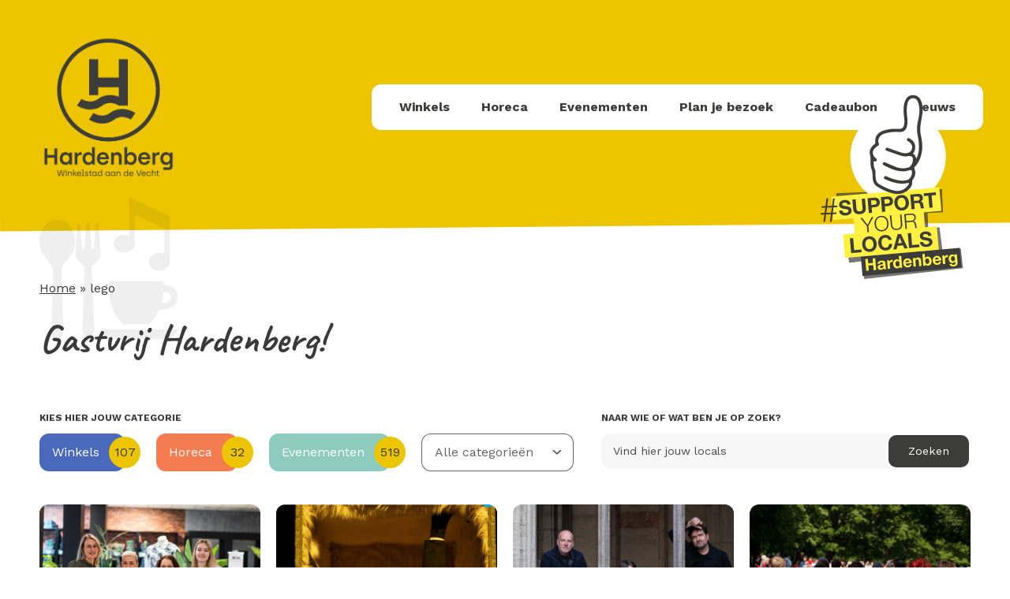

--- FILE ---
content_type: text/html; charset=UTF-8
request_url: https://winkelstadhardenberg.nl/tag/lego/
body_size: 10439
content:
<!DOCTYPE html>

<html class="no-js" lang="nl-NL">

<head>

    <meta charset="UTF-8">
    <meta name="viewport" content="width=device-width, initial-scale=1.0">
    
    <link href="https://fonts.googleapis.com/css2?family=Caveat:wght@400;700&family=Work+Sans:wght@400;700&display=swap" rel="stylesheet">
    <link rel="stylesheet" type="text/css" href="https://winkelstadhardenberg.nl/wp-content/themes/winkelstadhardenberg/library/css/style.css?rel=1768405878">
    <link href="https://winkelstadhardenberg.nl/wp-content/themes/winkelstadhardenberg/library/node_modules/lightbox2/dist/css/lightbox.css" rel="stylesheet" />
    <script type='text/javascript' src='https://winkelstadhardenberg.nl/wp-includes/js/jquery/jquery.min.js?ver=3.5.1' id='jquery-core-js'></script>
    <script type='text/javascript' src='https://winkelstadhardenberg.nl/wp-includes/js/jquery/jquery-migrate.min.js?ver=3.3.2' id='jquery-migrate-js'></script>
    <link rel="stylesheet" href="https://cdn.jsdelivr.net/gh/englishextra/iframe-lightbox@latest/css/iframe-lightbox.min.css"/>

    <meta name='robots' content='index, follow, max-image-preview:large, max-snippet:-1, max-video-preview:-1' />

	<!-- This site is optimized with the Yoast SEO plugin v26.7 - https://yoast.com/wordpress/plugins/seo/ -->
	<title>lego Archives - Winkelstad Hardenberg</title>
	<link rel="canonical" href="https://winkelstadhardenberg.nl/tag/lego/" />
	<meta property="og:locale" content="nl_NL" />
	<meta property="og:type" content="article" />
	<meta property="og:title" content="lego Archives - Winkelstad Hardenberg" />
	<meta property="og:url" content="https://winkelstadhardenberg.nl/tag/lego/" />
	<meta property="og:site_name" content="Winkelstad Hardenberg" />
	<meta name="twitter:card" content="summary_large_image" />
	<script type="application/ld+json" class="yoast-schema-graph">{"@context":"https://schema.org","@graph":[{"@type":"CollectionPage","@id":"https://winkelstadhardenberg.nl/tag/lego/","url":"https://winkelstadhardenberg.nl/tag/lego/","name":"lego Archives - Winkelstad Hardenberg","isPartOf":{"@id":"https://winkelstadhardenberg.nl/#website"},"breadcrumb":{"@id":"https://winkelstadhardenberg.nl/tag/lego/#breadcrumb"},"inLanguage":"nl-NL"},{"@type":"BreadcrumbList","@id":"https://winkelstadhardenberg.nl/tag/lego/#breadcrumb","itemListElement":[{"@type":"ListItem","position":1,"name":"Home","item":"https://winkelstadhardenberg.nl/"},{"@type":"ListItem","position":2,"name":"lego"}]},{"@type":"WebSite","@id":"https://winkelstadhardenberg.nl/#website","url":"https://winkelstadhardenberg.nl/","name":"Winkelstad Hardenberg","description":"Support your locals","potentialAction":[{"@type":"SearchAction","target":{"@type":"EntryPoint","urlTemplate":"https://winkelstadhardenberg.nl/?s={search_term_string}"},"query-input":{"@type":"PropertyValueSpecification","valueRequired":true,"valueName":"search_term_string"}}],"inLanguage":"nl-NL"}]}</script>
	<!-- / Yoast SEO plugin. -->


<link rel="alternate" type="application/rss+xml" title="Winkelstad Hardenberg &raquo; lego tag feed" href="https://winkelstadhardenberg.nl/tag/lego/feed/" />
<style id='wp-img-auto-sizes-contain-inline-css' type='text/css'>
img:is([sizes=auto i],[sizes^="auto," i]){contain-intrinsic-size:3000px 1500px}
/*# sourceURL=wp-img-auto-sizes-contain-inline-css */
</style>
<style id='wp-emoji-styles-inline-css' type='text/css'>

	img.wp-smiley, img.emoji {
		display: inline !important;
		border: none !important;
		box-shadow: none !important;
		height: 1em !important;
		width: 1em !important;
		margin: 0 0.07em !important;
		vertical-align: -0.1em !important;
		background: none !important;
		padding: 0 !important;
	}
/*# sourceURL=wp-emoji-styles-inline-css */
</style>
<style id='wp-block-library-inline-css' type='text/css'>
:root{--wp-block-synced-color:#7a00df;--wp-block-synced-color--rgb:122,0,223;--wp-bound-block-color:var(--wp-block-synced-color);--wp-editor-canvas-background:#ddd;--wp-admin-theme-color:#007cba;--wp-admin-theme-color--rgb:0,124,186;--wp-admin-theme-color-darker-10:#006ba1;--wp-admin-theme-color-darker-10--rgb:0,107,160.5;--wp-admin-theme-color-darker-20:#005a87;--wp-admin-theme-color-darker-20--rgb:0,90,135;--wp-admin-border-width-focus:2px}@media (min-resolution:192dpi){:root{--wp-admin-border-width-focus:1.5px}}.wp-element-button{cursor:pointer}:root .has-very-light-gray-background-color{background-color:#eee}:root .has-very-dark-gray-background-color{background-color:#313131}:root .has-very-light-gray-color{color:#eee}:root .has-very-dark-gray-color{color:#313131}:root .has-vivid-green-cyan-to-vivid-cyan-blue-gradient-background{background:linear-gradient(135deg,#00d084,#0693e3)}:root .has-purple-crush-gradient-background{background:linear-gradient(135deg,#34e2e4,#4721fb 50%,#ab1dfe)}:root .has-hazy-dawn-gradient-background{background:linear-gradient(135deg,#faaca8,#dad0ec)}:root .has-subdued-olive-gradient-background{background:linear-gradient(135deg,#fafae1,#67a671)}:root .has-atomic-cream-gradient-background{background:linear-gradient(135deg,#fdd79a,#004a59)}:root .has-nightshade-gradient-background{background:linear-gradient(135deg,#330968,#31cdcf)}:root .has-midnight-gradient-background{background:linear-gradient(135deg,#020381,#2874fc)}:root{--wp--preset--font-size--normal:16px;--wp--preset--font-size--huge:42px}.has-regular-font-size{font-size:1em}.has-larger-font-size{font-size:2.625em}.has-normal-font-size{font-size:var(--wp--preset--font-size--normal)}.has-huge-font-size{font-size:var(--wp--preset--font-size--huge)}.has-text-align-center{text-align:center}.has-text-align-left{text-align:left}.has-text-align-right{text-align:right}.has-fit-text{white-space:nowrap!important}#end-resizable-editor-section{display:none}.aligncenter{clear:both}.items-justified-left{justify-content:flex-start}.items-justified-center{justify-content:center}.items-justified-right{justify-content:flex-end}.items-justified-space-between{justify-content:space-between}.screen-reader-text{border:0;clip-path:inset(50%);height:1px;margin:-1px;overflow:hidden;padding:0;position:absolute;width:1px;word-wrap:normal!important}.screen-reader-text:focus{background-color:#ddd;clip-path:none;color:#444;display:block;font-size:1em;height:auto;left:5px;line-height:normal;padding:15px 23px 14px;text-decoration:none;top:5px;width:auto;z-index:100000}html :where(.has-border-color){border-style:solid}html :where([style*=border-top-color]){border-top-style:solid}html :where([style*=border-right-color]){border-right-style:solid}html :where([style*=border-bottom-color]){border-bottom-style:solid}html :where([style*=border-left-color]){border-left-style:solid}html :where([style*=border-width]){border-style:solid}html :where([style*=border-top-width]){border-top-style:solid}html :where([style*=border-right-width]){border-right-style:solid}html :where([style*=border-bottom-width]){border-bottom-style:solid}html :where([style*=border-left-width]){border-left-style:solid}html :where(img[class*=wp-image-]){height:auto;max-width:100%}:where(figure){margin:0 0 1em}html :where(.is-position-sticky){--wp-admin--admin-bar--position-offset:var(--wp-admin--admin-bar--height,0px)}@media screen and (max-width:600px){html :where(.is-position-sticky){--wp-admin--admin-bar--position-offset:0px}}
/*wp_block_styles_on_demand_placeholder:6967bb76c8c6c*/
/*# sourceURL=wp-block-library-inline-css */
</style>
<style id='classic-theme-styles-inline-css' type='text/css'>
/*! This file is auto-generated */
.wp-block-button__link{color:#fff;background-color:#32373c;border-radius:9999px;box-shadow:none;text-decoration:none;padding:calc(.667em + 2px) calc(1.333em + 2px);font-size:1.125em}.wp-block-file__button{background:#32373c;color:#fff;text-decoration:none}
/*# sourceURL=/wp-includes/css/classic-themes.min.css */
</style>
<link rel='stylesheet' id='contact-form-7-css' href='https://winkelstadhardenberg.nl/wp-content/plugins/contact-form-7/includes/css/styles.css?ver=6.1.4' type='text/css' media='all' />
<link rel='stylesheet' id='yith-infs-style-css' href='https://winkelstadhardenberg.nl/wp-content/plugins/yith-infinite-scrolling/assets/css/frontend.css?ver=2.4.0' type='text/css' media='all' />
<script type="text/javascript" src="https://winkelstadhardenberg.nl/wp-includes/js/jquery/jquery.min.js?ver=3.7.1" id="jquery-core-js"></script>
<script type="text/javascript" src="https://winkelstadhardenberg.nl/wp-includes/js/jquery/jquery-migrate.min.js?ver=3.4.1" id="jquery-migrate-js"></script>
<link rel="https://api.w.org/" href="https://winkelstadhardenberg.nl/wp-json/" /><link rel="alternate" title="JSON" type="application/json" href="https://winkelstadhardenberg.nl/wp-json/wp/v2/tags/20" /><link rel="EditURI" type="application/rsd+xml" title="RSD" href="https://winkelstadhardenberg.nl/xmlrpc.php?rsd" />
<meta name="generator" content="WordPress 6.9" />
<link rel="icon" href="https://winkelstadhardenberg.nl/wp-content/uploads/2020/09/favicon.png" sizes="32x32" />
<link rel="icon" href="https://winkelstadhardenberg.nl/wp-content/uploads/2020/09/favicon.png" sizes="192x192" />
<link rel="apple-touch-icon" href="https://winkelstadhardenberg.nl/wp-content/uploads/2020/09/favicon.png" />
<meta name="msapplication-TileImage" content="https://winkelstadhardenberg.nl/wp-content/uploads/2020/09/favicon.png" />

    <script>(function(w,d,s,l,i){w[l]=w[l]||[];w[l].push({'gtm.start':
    new Date().getTime(),event:'gtm.js'});var f=d.getElementsByTagName(s)[0],
    j=d.createElement(s),dl=l!='dataLayer'?'&l='+l:'';j.async=true;j.src=
    'https://www.googletagmanager.com/gtm.js?id='+i+dl;f.parentNode.insertBefore(j,f);
    })(window,document,'script','dataLayer','GTM-K6HF9JP');</script>

    <script src="https://winkelstadhardenberg.nl/wp-content/themes/winkelstadhardenberg/library/node_modules/flickity/dist/flickity.pkgd.js"></script>
    <script src="https://winkelstadhardenberg.nl/wp-content/themes/winkelstadhardenberg/library/node_modules/flickity-imagesloaded/flickity-imagesloaded.js"></script>
</head>

<body class="archive tag tag-lego tag-20 wp-theme-winkelstadhardenberg">
<noscript><iframe src="https://www.googletagmanager.com/ns.html?id=GTM-K6HF9JP" height="0" width="0" style="display:none;visibility:hidden"></iframe></noscript>
    <header class="main-header">
        <div class="container">
            <div class="main-header__logo logo">
                <a class="logo__link" href="https://winkelstadhardenberg.nl" title="lego Archives - Winkelstad Hardenberg">
                    <img class="logo__image" src="https://winkelstadhardenberg.nl/wp-content/themes/winkelstadhardenberg/library/img/wsh_logo.png"
                        alt="lego Archives - Winkelstad Hardenberg">
                </a>
            </div>
            <nav class="main-header__nav">
                <ul class="nav nav--primary">
                                        <div class="menu-header-menu-container"><ul id="menu-header-menu" class="menu"><li id="menu-item-123" class="menu-item menu-item-type-custom menu-item-object-custom menu-item-123"><a href="/overzicht?cat=winkels">Winkels</a></li>
<li id="menu-item-124" class="menu-item menu-item-type-custom menu-item-object-custom menu-item-124"><a href="/overzicht?cat=horeca">Horeca</a></li>
<li id="menu-item-109" class="menu-item menu-item-type-custom menu-item-object-custom menu-item-109"><a href="/overzicht?cat=evenementen">Evenementen</a></li>
<li id="menu-item-3428" class="menu-item menu-item-type-post_type menu-item-object-page menu-item-3428"><a href="https://winkelstadhardenberg.nl/plan-je-bezoek/">Plan je bezoek</a></li>
<li id="menu-item-1451" class="menu-item menu-item-type-custom menu-item-object-custom menu-item-1451"><a target="_blank" href="/cadeaubonnen-kopen/">Cadeaubon</a></li>
<li id="menu-item-178" class="menu-item menu-item-type-post_type menu-item-object-page menu-item-178"><a href="https://winkelstadhardenberg.nl/nieuws/">Nieuws</a></li>
</ul></div>                </ul>
                <div class="main-header__hamburger">
                    <svg class="open" xmlns="http://www.w3.org/2000/svg" xmlns:xlink="http://www.w3.org/1999/xlink" height="32px" id="Layer_1" style="enable-background:new 0 0 32 32;" version="1.1" viewBox="0 0 32 32" width="32px" xml:space="preserve">
                        <path d="M4,10h24c1.104,0,2-0.896,2-2s-0.896-2-2-2H4C2.896,6,2,6.896,2,8S2.896,10,4,10z M28,14H4c-1.104,0-2,0.896-2,2  s0.896,2,2,2h24c1.104,0,2-0.896,2-2S29.104,14,28,14z M28,22H4c-1.104,0-2,0.896-2,2s0.896,2,2,2h24c1.104,0,2-0.896,2-2  S29.104,22,28,22z"/>
                    </svg>
                    <svg class="close" xmlns="http://www.w3.org/2000/svg" viewBox="0 0 32 32"><title/><g data-name="Layer 57" id="Layer_57"><path d="M18.83,16l8.59-8.59a2,2,0,0,0-2.83-2.83L16,13.17,7.41,4.59A2,2,0,0,0,4.59,7.41L13.17,16,4.59,24.59a2,2,0,1,0,2.83,2.83L16,18.83l8.59,8.59a2,2,0,0,0,2.83-2.83Z"/></g></svg>
                </div>
            </nav>
        </div>
    </header>

<section class="pane pane--overview">
        <img class="pane__icon pane__icon--left"
        src="https://winkelstadhardenberg.nl/wp-content/themes/winkelstadhardenberg/library/img/horeca-icon.svg"
        alt="Icon horeca">

    <img class="pane__icon pane__icon--syl"
        src="https://winkelstadhardenberg.nl/wp-content/themes/winkelstadhardenberg/library/img/supportyourlocals.svg" alt="Icon syl">
    <div class="container">
        <p id="breadcrumbs"><span><span><a href="https://winkelstadhardenberg.nl/">Home</a></span> » <span class="breadcrumb_last" aria-current="page">lego</span></span></p>        <div class="row">
            <div class="col-lg-12">
                <h1 class="overview--title">Gastvrij Hardenberg!</h1>
            </div>
        </div>
        <div class="row flex-row-reverse">
            <div class="col-lg-5">
                <span class="labels"> Naar wie of wat ben je op zoek?</span>
                <div class="row">
                    <div class="col-lg-12">
                        <form role="search" method="get" id="searchform" class="searchform" action="https://winkelstadhardenberg.nl/">
				<div>
					<label class="screen-reader-text" for="s">Zoeken naar:</label>
					<input type="text" value="" name="s" id="s" />
					<input type="submit" id="searchsubmit" value="Zoeken" />
				</div>
			</form>                    </div>
                </div>
            </div>
            <div class="col-lg-7">
                <span class="labels"> Kies hier jouw categorie</span>
                <div class="row">
                    <div class="col-lg-12">
                        <div class="filters">
                            <a href="?cat=winkels" class="filter filter--winkels">Winkels
                                <span>107</span></a>
                            <a href="?cat=horeca" class="filter filter--horeca">Horeca
                                <span>32</span></a>
                            <a href="?cat=evenementen" class="filter filter--evenementen">Evenementen
                                <span>519</span></a>
                                                        <select name="category" id="category" class="btn btn--outline">
                                <option value="0" selected>Alle categorieën</option>
                                                                <option value="&subcat=3">Lunchroom</option>
                                                                <option value="&subcat=4">Grand Café</option>
                                                                <option value="&subcat=42">Café</option>
                                                                <option value="&subcat=37">Restaurant</option>
                                                                <option value="&subcat=60">Cafetaria</option>
                                                                <option value="&subcat=73">Pizzeria</option>
                                                                <option value="&subcat=71">IJssalon</option>
                                                                <option value="&subcat=72">Koffiespeciaalzaak</option>
                                                                <option value="&subcat=15">Slijterij</option>
                                                                <option value="&subcat=16">Kleding</option>
                                                                <option value="&subcat=17">Dieren</option>
                                                                <option value="&subcat=18">Retail</option>
                                                                <option value="&subcat=51">Slapen en Bedden</option>
                                                                <option value="&subcat=31">Interieur</option>
                                                                <option value="&subcat=41">Kapper</option>
                                                                <option value="&subcat=59">Supermarkt</option>
                                                                <option value="&subcat=49">Overig</option>
                                                                <option value="&subcat=35">Sport</option>
                                                                <option value="&subcat=33">Bruidsmode</option>
                                                                <option value="&subcat=39">Opticien</option>
                                                                <option value="&subcat=43">Bloemist</option>
                                                                <option value="&subcat=44">Boekhandel</option>
                                                                <option value="&subcat=46">Juwelier</option>
                                                                <option value="&subcat=55">Bakker</option>
                                                                <option value="&subcat=47">Speciaalzaak</option>
                                                                <option value="&subcat=50">Slagerij</option>
                                                                <option value="&subcat=56">Drogisterij</option>
                                                                <option value="&subcat=57">Elektronica</option>
                                                                <option value="&subcat=48">Delicatesse</option>
                                                                <option value="&subcat=58">Makelaardij</option>
                                                                <option value="&subcat=64">Zonnebank</option>
                                                            </select>
                                                    </div>
                    </div>
                </div>
            </div>
        </div>
        <div class="row gutters-2">

            
            <div class="col-md-6 col-lg-3" data-subcat="Kleding">
                <div class="card card--highlight">
                    <a href="https://winkelstadhardenberg.nl/winkels/okay-fashion-jeans/">
                                                <div class="card--highlight__image hover"
                            style="background-image: url('https://winkelstadhardenberg.nl/wp-content/uploads/2020/07/Bewerkt-Okay-8-scaled.jpg');">
                            <img class="img-fluid hidden" src="https://winkelstadhardenberg.nl/wp-content/uploads/2020/07/Bewerkt-Okay-8-scaled.jpg" alt="">
                        </div>
                                                <div class="image-container" style="background-image: url('https://winkelstadhardenberg.nl/wp-content/uploads/2020/07/Bewerkt-Okay-6-scaled.jpg');">
                            <img class="img-fluid hidden" src="https://winkelstadhardenberg.nl/wp-content/uploads/2020/07/Bewerkt-Okay-6-1024x683.jpg" alt="">
                        </div>
                                            </a>
                    <div class="card--highlight__content">
                                                <span class="cat-tag cat-tag--Array">
                            <div class="cat-tag__content cat-tag__content--overview">Kleding</div>
                        </span>
                                                <h5><a href="https://winkelstadhardenberg.nl/winkels/okay-fashion-jeans/">Okay Fashion &amp; Jeans</a></h5>
                        <div class="card--highlight__meta">
                            <a href="https://winkelstadhardenberg.nl/winkels/okay-fashion-jeans/">Meer info</a>

                                                            <a href="https://www.okay.nl" target="_blank">Website</a>
                                                    </div>
                    </div>
                </div>
            </div>
            
            <div class="col-md-6 col-lg-3" data-subcat="">
                <div class="card card--highlight">
                    <a href="https://winkelstadhardenberg.nl/evenementen/caberet-kasper-van-der-laan/">
                                                <div class="card--highlight__image hover"
                            style="background-image: url('https://winkelstadhardenberg.nl/wp-content/uploads/2024/02/Screenshot-2024-02-28-at-15-06-28-Kasper-van-der-Laan-Theater-de-Voorveghter.png');">
                            <img class="img-fluid hidden" src="https://winkelstadhardenberg.nl/wp-content/uploads/2024/02/Screenshot-2024-02-28-at-15-06-28-Kasper-van-der-Laan-Theater-de-Voorveghter.png" alt="">
                        </div>
                                                <div class="image-container" style="background-image: url('https://winkelstadhardenberg.nl/wp-content/uploads/2024/02/Screenshot-2024-02-28-at-15-06-28-Kasper-van-der-Laan-Theater-de-Voorveghter.png');">
                            <img class="img-fluid hidden" src="https://winkelstadhardenberg.nl/wp-content/uploads/2024/02/Screenshot-2024-02-28-at-15-06-28-Kasper-van-der-Laan-Theater-de-Voorveghter-1024x537.png" alt="">
                        </div>
                                            </a>
                    <div class="card--highlight__content">
                                                <h5><a href="https://winkelstadhardenberg.nl/evenementen/caberet-kasper-van-der-laan/">Caberet: Kasper van der Laan</a></h5>
                        <div class="card--highlight__meta">
                            <a href="https://winkelstadhardenberg.nl/evenementen/caberet-kasper-van-der-laan/">Meer info</a>

                                                    </div>
                    </div>
                </div>
            </div>
            
            <div class="col-md-6 col-lg-3" data-subcat="">
                <div class="card card--highlight">
                    <a href="https://winkelstadhardenberg.nl/evenementen/musketiers/">
                                                <div class="card--highlight__image hover"
                            style="background-image: url('https://winkelstadhardenberg.nl/wp-content/uploads/2022/09/5659-Musketiers2022-1_CreditPaulBergen.jpg');">
                            <img class="img-fluid hidden" src="https://winkelstadhardenberg.nl/wp-content/uploads/2022/09/5659-Musketiers2022-1_CreditPaulBergen.jpg" alt="">
                        </div>
                                                <div class="image-container" style="background-image: url('https://winkelstadhardenberg.nl/wp-content/uploads/2022/09/5659-Musketiers2022-1_CreditPaulBergen.jpg');">
                            <img class="img-fluid hidden" src="https://winkelstadhardenberg.nl/wp-content/uploads/2022/09/5659-Musketiers2022-1_CreditPaulBergen.jpg" alt="">
                        </div>
                                            </a>
                    <div class="card--highlight__content">
                                                <h5><a href="https://winkelstadhardenberg.nl/evenementen/musketiers/">Musketiers</a></h5>
                        <div class="card--highlight__meta">
                            <a href="https://winkelstadhardenberg.nl/evenementen/musketiers/">Meer info</a>

                                                    </div>
                    </div>
                </div>
            </div>
            
            <div class="col-md-6 col-lg-3" data-subcat="">
                <div class="card card--highlight">
                    <a href="https://winkelstadhardenberg.nl/evenementen/avondvierdaagse-2/">
                                                <div class="card--highlight__image"
                            style="background-image: url('https://winkelstadhardenberg.nl/wp-content/uploads/2022/04/Ontwerp-zonder-titel-16.png');">
                            <img class="img-fluid hidden" src="https://winkelstadhardenberg.nl/wp-content/uploads/2022/04/Ontwerp-zonder-titel-16.png" alt="">
                        </div>

                                            </a>
                    <div class="card--highlight__content">
                                                <h5><a href="https://winkelstadhardenberg.nl/evenementen/avondvierdaagse-2/">Avondvierdaagse</a></h5>
                        <div class="card--highlight__meta">
                            <a href="https://winkelstadhardenberg.nl/evenementen/avondvierdaagse-2/">Meer info</a>

                                                    </div>
                    </div>
                </div>
            </div>
            
            <div class="col-md-6 col-lg-3" data-subcat="">
                <div class="card card--highlight">
                    <a href="https://winkelstadhardenberg.nl/evenementen/boekenmarkt-2024/">
                                                <div class="card--highlight__image hover"
                            style="background-image: url('https://winkelstadhardenberg.nl/wp-content/uploads/2024/06/Zonder-titel-20-x-14-cm.png');">
                            <img class="img-fluid hidden" src="https://winkelstadhardenberg.nl/wp-content/uploads/2024/06/Zonder-titel-20-x-14-cm.png" alt="">
                        </div>
                                                <div class="image-container" style="background-image: url('https://winkelstadhardenberg.nl/wp-content/uploads/2024/06/Zonder-titel-20-x-14-cm.png');">
                            <img class="img-fluid hidden" src="https://winkelstadhardenberg.nl/wp-content/uploads/2024/06/Zonder-titel-20-x-14-cm-1024x717.png" alt="">
                        </div>
                                            </a>
                    <div class="card--highlight__content">
                                                <h5><a href="https://winkelstadhardenberg.nl/evenementen/boekenmarkt-2024/">Boekenmarkt 2024</a></h5>
                        <div class="card--highlight__meta">
                            <a href="https://winkelstadhardenberg.nl/evenementen/boekenmarkt-2024/">Meer info</a>

                                                    </div>
                    </div>
                </div>
            </div>
            
            <div class="col-md-6 col-lg-3" data-subcat="">
                <div class="card card--highlight">
                    <a href="https://winkelstadhardenberg.nl/evenementen/extra-koopavond/">
                                                <div class="card--highlight__image hover"
                            style="background-image: url('https://winkelstadhardenberg.nl/wp-content/uploads/2022/10/freestocks-spP6LqxN0-g-unsplash-scaled.jpg');">
                            <img class="img-fluid hidden" src="https://winkelstadhardenberg.nl/wp-content/uploads/2022/10/freestocks-spP6LqxN0-g-unsplash-scaled.jpg" alt="">
                        </div>
                                                <div class="image-container" style="background-image: url('https://winkelstadhardenberg.nl/wp-content/uploads/2022/10/freestocks-spP6LqxN0-g-unsplash-scaled.jpg');">
                            <img class="img-fluid hidden" src="https://winkelstadhardenberg.nl/wp-content/uploads/2022/10/freestocks-spP6LqxN0-g-unsplash-1024x683.jpg" alt="">
                        </div>
                                            </a>
                    <div class="card--highlight__content">
                                                <h5><a href="https://winkelstadhardenberg.nl/evenementen/extra-koopavond/">Extra koopavond</a></h5>
                        <div class="card--highlight__meta">
                            <a href="https://winkelstadhardenberg.nl/evenementen/extra-koopavond/">Meer info</a>

                                                    </div>
                    </div>
                </div>
            </div>
            
            <div class="col-md-6 col-lg-3" data-subcat="">
                <div class="card card--highlight">
                    <a href="https://winkelstadhardenberg.nl/evenementen/dance-event-hardenberg-got-talent/">
                                                <div class="card--highlight__image hover"
                            style="background-image: url('https://winkelstadhardenberg.nl/wp-content/uploads/2023/06/Zonder-titel-20-x-14-cm-1.png');">
                            <img class="img-fluid hidden" src="https://winkelstadhardenberg.nl/wp-content/uploads/2023/06/Zonder-titel-20-x-14-cm-1.png" alt="">
                        </div>
                                                <div class="image-container" style="background-image: url('https://winkelstadhardenberg.nl/wp-content/uploads/2023/06/Zonder-titel-20-x-14-cm-1.png');">
                            <img class="img-fluid hidden" src="https://winkelstadhardenberg.nl/wp-content/uploads/2023/06/Zonder-titel-20-x-14-cm-1-1024x717.png" alt="">
                        </div>
                                            </a>
                    <div class="card--highlight__content">
                                                <h5><a href="https://winkelstadhardenberg.nl/evenementen/dance-event-hardenberg-got-talent/">Dance Event</a></h5>
                        <div class="card--highlight__meta">
                            <a href="https://winkelstadhardenberg.nl/evenementen/dance-event-hardenberg-got-talent/">Meer info</a>

                                                    </div>
                    </div>
                </div>
            </div>
            
            <div class="col-md-6 col-lg-3" data-subcat="">
                <div class="card card--highlight">
                    <a href="https://winkelstadhardenberg.nl/evenementen/millenium-jazz-orchestra/">
                                                <div class="card--highlight__image hover"
                            style="background-image: url('https://winkelstadhardenberg.nl/wp-content/uploads/2022/09/5686-MJO-PR-1-CHardy-Klink-75MB.jpg');">
                            <img class="img-fluid hidden" src="https://winkelstadhardenberg.nl/wp-content/uploads/2022/09/5686-MJO-PR-1-CHardy-Klink-75MB.jpg" alt="">
                        </div>
                                                <div class="image-container" style="background-image: url('https://winkelstadhardenberg.nl/wp-content/uploads/2022/09/5686-MJO-PR-1-CHardy-Klink-75MB.jpg');">
                            <img class="img-fluid hidden" src="https://winkelstadhardenberg.nl/wp-content/uploads/2022/09/5686-MJO-PR-1-CHardy-Klink-75MB.jpg" alt="">
                        </div>
                                            </a>
                    <div class="card--highlight__content">
                                                <h5><a href="https://winkelstadhardenberg.nl/evenementen/millenium-jazz-orchestra/">Millenium Jazz Orchestra</a></h5>
                        <div class="card--highlight__meta">
                            <a href="https://winkelstadhardenberg.nl/evenementen/millenium-jazz-orchestra/">Meer info</a>

                                                    </div>
                    </div>
                </div>
            </div>
            
            <div class="col-md-6 col-lg-3" data-subcat="">
                <div class="card card--highlight">
                    <a href="https://winkelstadhardenberg.nl/evenementen/theatervoorstelling-elck-wat-wils/">
                                                <div class="card--highlight__image hover"
                            style="background-image: url('https://winkelstadhardenberg.nl/wp-content/uploads/2024/01/Koekjes-van-Hijgendeeg-VV.jpeg');">
                            <img class="img-fluid hidden" src="https://winkelstadhardenberg.nl/wp-content/uploads/2024/01/Koekjes-van-Hijgendeeg-VV.jpeg" alt="">
                        </div>
                                                <div class="image-container" style="background-image: url('https://winkelstadhardenberg.nl/wp-content/uploads/2024/01/Koekjes-van-Hijgendeeg-VV.jpeg');">
                            <img class="img-fluid hidden" src="https://winkelstadhardenberg.nl/wp-content/uploads/2024/01/Koekjes-van-Hijgendeeg-VV-979x1024.jpeg" alt="">
                        </div>
                                            </a>
                    <div class="card--highlight__content">
                                                <h5><a href="https://winkelstadhardenberg.nl/evenementen/theatervoorstelling-elck-wat-wils/">Theatervoorstelling: Elck Wat Wils</a></h5>
                        <div class="card--highlight__meta">
                            <a href="https://winkelstadhardenberg.nl/evenementen/theatervoorstelling-elck-wat-wils/">Meer info</a>

                                                    </div>
                    </div>
                </div>
            </div>
            
            <div class="col-md-6 col-lg-3" data-subcat="Speciaalzaak">
                <div class="card card--highlight">
                    <a href="https://winkelstadhardenberg.nl/winkels/visgilde-theun-de-jong/">
                                                <div class="card--highlight__image hover"
                            style="background-image: url('https://winkelstadhardenberg.nl/wp-content/uploads/2021/06/visgilde1.jpg');">
                            <img class="img-fluid hidden" src="https://winkelstadhardenberg.nl/wp-content/uploads/2021/06/visgilde1.jpg" alt="">
                        </div>
                                                <div class="image-container" style="background-image: url('https://winkelstadhardenberg.nl/wp-content/uploads/2021/06/visgilde6.jpg');">
                            <img class="img-fluid hidden" src="https://winkelstadhardenberg.nl/wp-content/uploads/2021/06/visgilde6-1024x713.jpg" alt="">
                        </div>
                                            </a>
                    <div class="card--highlight__content">
                                                <span class="cat-tag cat-tag--Array">
                            <div class="cat-tag__content cat-tag__content--overview">Speciaalzaak</div>
                        </span>
                                                <h5><a href="https://winkelstadhardenberg.nl/winkels/visgilde-theun-de-jong/">Visgilde Theun de Jong</a></h5>
                        <div class="card--highlight__meta">
                            <a href="https://winkelstadhardenberg.nl/winkels/visgilde-theun-de-jong/">Meer info</a>

                                                            <a href="https://theundejong.visgilde.nl/" target="_blank">Website</a>
                                                    </div>
                    </div>
                </div>
            </div>
            
            <div class="col-md-6 col-lg-3" data-subcat="Kleding">
                <div class="card card--highlight">
                    <a href="https://winkelstadhardenberg.nl/winkels/street-one-cecil-mayday/">
                                                <div class="card--highlight__image hover"
                            style="background-image: url('https://winkelstadhardenberg.nl/wp-content/uploads/2021/06/streetone7.jpg');">
                            <img class="img-fluid hidden" src="https://winkelstadhardenberg.nl/wp-content/uploads/2021/06/streetone7.jpg" alt="">
                        </div>
                                                <div class="image-container" style="background-image: url('https://winkelstadhardenberg.nl/wp-content/uploads/2021/06/streetone1.jpg');">
                            <img class="img-fluid hidden" src="https://winkelstadhardenberg.nl/wp-content/uploads/2021/06/streetone1-818x1024.jpg" alt="">
                        </div>
                                            </a>
                    <div class="card--highlight__content">
                                                <span class="cat-tag cat-tag--Array">
                            <div class="cat-tag__content cat-tag__content--overview">Kleding</div>
                        </span>
                                                <h5><a href="https://winkelstadhardenberg.nl/winkels/street-one-cecil-mayday/">Street One &#8211; Cecil &#038; MayDay</a></h5>
                        <div class="card--highlight__meta">
                            <a href="https://winkelstadhardenberg.nl/winkels/street-one-cecil-mayday/">Meer info</a>

                                                            <a href="https://www.street-one.nl/shopfinder/Nederland/HARDENBERG/35510-Street-One-Store-Hardenberg/" target="_blank">Website</a>
                                                    </div>
                    </div>
                </div>
            </div>
            
            <div class="col-md-6 col-lg-3" data-subcat="">
                <div class="card card--highlight">
                    <a href="https://winkelstadhardenberg.nl/evenementen/kerstman-en-elfjes/">
                                                <div class="card--highlight__image"
                            style="background-image: url('https://winkelstadhardenberg.nl/wp-content/uploads/2025/11/image0.jpeg');">
                            <img class="img-fluid hidden" src="https://winkelstadhardenberg.nl/wp-content/uploads/2025/11/image0.jpeg" alt="">
                        </div>

                                            </a>
                    <div class="card--highlight__content">
                                                <h5><a href="https://winkelstadhardenberg.nl/evenementen/kerstman-en-elfjes/">Kerstman en elfjes</a></h5>
                        <div class="card--highlight__meta">
                            <a href="https://winkelstadhardenberg.nl/evenementen/kerstman-en-elfjes/">Meer info</a>

                                                    </div>
                    </div>
                </div>
            </div>
            
            <div class="col-md-6 col-lg-3" data-subcat="">
                <div class="card card--highlight">
                    <a href="https://winkelstadhardenberg.nl/evenementen/fullsize-f1-bandenwisselspel/">
                                                <div class="card--highlight__image hover"
                            style="background-image: url('https://winkelstadhardenberg.nl/wp-content/uploads/2022/07/Bandenwisselspel-3.jpg');">
                            <img class="img-fluid hidden" src="https://winkelstadhardenberg.nl/wp-content/uploads/2022/07/Bandenwisselspel-3.jpg" alt="">
                        </div>
                                                <div class="image-container" style="background-image: url('https://winkelstadhardenberg.nl/wp-content/uploads/2022/07/Bandenwisselspel-3.jpg');">
                            <img class="img-fluid hidden" src="https://winkelstadhardenberg.nl/wp-content/uploads/2022/07/Bandenwisselspel-3-1024x683.jpg" alt="">
                        </div>
                                            </a>
                    <div class="card--highlight__content">
                                                <h5><a href="https://winkelstadhardenberg.nl/evenementen/fullsize-f1-bandenwisselspel/">Fullsize F1 Bandenwisselspel</a></h5>
                        <div class="card--highlight__meta">
                            <a href="https://winkelstadhardenberg.nl/evenementen/fullsize-f1-bandenwisselspel/">Meer info</a>

                                                    </div>
                    </div>
                </div>
            </div>
            
            <div class="col-md-6 col-lg-3" data-subcat="">
                <div class="card card--highlight">
                    <a href="https://winkelstadhardenberg.nl/evenementen/kinderen-gratis-in-draaimolen/">
                                                <div class="card--highlight__image"
                            style="background-image: url('https://winkelstadhardenberg.nl/wp-content/uploads/2021/08/4177128-scaled.jpg');">
                            <img class="img-fluid hidden" src="https://winkelstadhardenberg.nl/wp-content/uploads/2021/08/4177128-scaled.jpg" alt="">
                        </div>

                                            </a>
                    <div class="card--highlight__content">
                                                <h5><a href="https://winkelstadhardenberg.nl/evenementen/kinderen-gratis-in-draaimolen/">KINDEREN GRATIS IN DRAAIMOLEN</a></h5>
                        <div class="card--highlight__meta">
                            <a href="https://winkelstadhardenberg.nl/evenementen/kinderen-gratis-in-draaimolen/">Meer info</a>

                                                    </div>
                    </div>
                </div>
            </div>
            
            <div class="col-md-6 col-lg-3" data-subcat="">
                <div class="card card--highlight">
                    <a href="https://winkelstadhardenberg.nl/evenementen/theater-niek-guy/">
                                                <div class="card--highlight__image"
                            style="background-image: url('https://winkelstadhardenberg.nl/wp-content/uploads/2026/01/IMG_9308_tdfotografie-2048x1365-1.jpg');">
                            <img class="img-fluid hidden" src="https://winkelstadhardenberg.nl/wp-content/uploads/2026/01/IMG_9308_tdfotografie-2048x1365-1.jpg" alt="">
                        </div>

                                            </a>
                    <div class="card--highlight__content">
                                                <h5><a href="https://winkelstadhardenberg.nl/evenementen/theater-niek-guy/">Theater: Niek &amp; Guy</a></h5>
                        <div class="card--highlight__meta">
                            <a href="https://winkelstadhardenberg.nl/evenementen/theater-niek-guy/">Meer info</a>

                                                    </div>
                    </div>
                </div>
            </div>
            
            <div class="col-md-6 col-lg-3" data-subcat="">
                <div class="card card--highlight">
                    <a href="https://winkelstadhardenberg.nl/evenementen/muziek-voorstelling-nick-schilder/">
                                                <div class="card--highlight__image hover"
                            style="background-image: url('https://winkelstadhardenberg.nl/wp-content/uploads/2023/10/Schermafbeelding-2023-10-31-om-14.31.34.png');">
                            <img class="img-fluid hidden" src="https://winkelstadhardenberg.nl/wp-content/uploads/2023/10/Schermafbeelding-2023-10-31-om-14.31.34.png" alt="">
                        </div>
                                                <div class="image-container" style="background-image: url('https://winkelstadhardenberg.nl/wp-content/uploads/2023/10/Schermafbeelding-2023-10-31-om-14.31.34.png');">
                            <img class="img-fluid hidden" src="https://winkelstadhardenberg.nl/wp-content/uploads/2023/10/Schermafbeelding-2023-10-31-om-14.31.34-1024x718.png" alt="">
                        </div>
                                            </a>
                    <div class="card--highlight__content">
                                                <h5><a href="https://winkelstadhardenberg.nl/evenementen/muziek-voorstelling-nick-schilder/">Muziek voorstelling: Nick Schilder</a></h5>
                        <div class="card--highlight__meta">
                            <a href="https://winkelstadhardenberg.nl/evenementen/muziek-voorstelling-nick-schilder/">Meer info</a>

                                                    </div>
                    </div>
                </div>
            </div>
            
            <div class="col-md-6 col-lg-3" data-subcat="Delicatesse">
                <div class="card card--highlight">
                    <a href="https://winkelstadhardenberg.nl/winkels/toscana-ijssalon-chocolaterie-hardenberg/">
                                                <div class="card--highlight__image hover"
                            style="background-image: url('https://winkelstadhardenberg.nl/wp-content/uploads/2021/01/Jasper-vd-Zwan-Fotografie-Stad-Hardenberg-Toscana-2.jpg');">
                            <img class="img-fluid hidden" src="https://winkelstadhardenberg.nl/wp-content/uploads/2021/01/Jasper-vd-Zwan-Fotografie-Stad-Hardenberg-Toscana-2.jpg" alt="">
                        </div>
                                                <div class="image-container" style="background-image: url('https://winkelstadhardenberg.nl/wp-content/uploads/2021/01/Jasper-vd-Zwan-Fotografie-Stad-Hardenberg-Toscana-17.jpg');">
                            <img class="img-fluid hidden" src="https://winkelstadhardenberg.nl/wp-content/uploads/2021/01/Jasper-vd-Zwan-Fotografie-Stad-Hardenberg-Toscana-17-1024x683.jpg" alt="">
                        </div>
                                            </a>
                    <div class="card--highlight__content">
                                                <span class="cat-tag cat-tag--Array">
                            <div class="cat-tag__content cat-tag__content--overview">Delicatesse</div>
                        </span>
                                                <h5><a href="https://winkelstadhardenberg.nl/winkels/toscana-ijssalon-chocolaterie-hardenberg/">Toscana IJssalon &#038; Chocolaterie Hardenberg</a></h5>
                        <div class="card--highlight__meta">
                            <a href="https://winkelstadhardenberg.nl/winkels/toscana-ijssalon-chocolaterie-hardenberg/">Meer info</a>

                                                            <a href="https://toscanahardenberg.nl/" target="_blank">Website</a>
                                                    </div>
                    </div>
                </div>
            </div>
            
            <div class="col-md-6 col-lg-3" data-subcat="">
                <div class="card card--highlight">
                    <a href="https://winkelstadhardenberg.nl/evenementen/sand-in-the-city-2024/">
                                                <div class="card--highlight__image hover"
                            style="background-image: url('https://winkelstadhardenberg.nl/wp-content/uploads/2024/06/Scherm­afbeelding-2024-06-26-om-09.39.14.png');">
                            <img class="img-fluid hidden" src="https://winkelstadhardenberg.nl/wp-content/uploads/2024/06/Scherm­afbeelding-2024-06-26-om-09.39.14.png" alt="">
                        </div>
                                                <div class="image-container" style="background-image: url('https://winkelstadhardenberg.nl/wp-content/uploads/2024/06/Scherm­afbeelding-2024-06-26-om-09.39.14.png');">
                            <img class="img-fluid hidden" src="https://winkelstadhardenberg.nl/wp-content/uploads/2024/06/Scherm­afbeelding-2024-06-26-om-09.39.14-1024x677.png" alt="">
                        </div>
                                            </a>
                    <div class="card--highlight__content">
                                                <h5><a href="https://winkelstadhardenberg.nl/evenementen/sand-in-the-city-2024/">Sand in the City 2024</a></h5>
                        <div class="card--highlight__meta">
                            <a href="https://winkelstadhardenberg.nl/evenementen/sand-in-the-city-2024/">Meer info</a>

                                                    </div>
                    </div>
                </div>
            </div>
            
            <div class="col-md-6 col-lg-3" data-subcat="">
                <div class="card card--highlight">
                    <a href="https://winkelstadhardenberg.nl/evenementen/nigel-otermans/">
                                                <div class="card--highlight__image"
                            style="background-image: url('https://winkelstadhardenberg.nl/wp-content/uploads/2025/01/Schermafbeelding-2025-01-07-121909.png');">
                            <img class="img-fluid hidden" src="https://winkelstadhardenberg.nl/wp-content/uploads/2025/01/Schermafbeelding-2025-01-07-121909.png" alt="">
                        </div>

                                            </a>
                    <div class="card--highlight__content">
                                                <h5><a href="https://winkelstadhardenberg.nl/evenementen/nigel-otermans/">Nigel Otermans</a></h5>
                        <div class="card--highlight__meta">
                            <a href="https://winkelstadhardenberg.nl/evenementen/nigel-otermans/">Meer info</a>

                                                    </div>
                    </div>
                </div>
            </div>
            
            <div class="col-md-6 col-lg-3" data-subcat="">
                <div class="card card--highlight">
                    <a href="https://winkelstadhardenberg.nl/evenementen/bbq-festival-hardenberg/">
                                                <div class="card--highlight__image hover"
                            style="background-image: url('https://winkelstadhardenberg.nl/wp-content/uploads/2022/04/marek-mucha-i7bAZo2V9AI-unsplash-1-scaled.jpg');">
                            <img class="img-fluid hidden" src="https://winkelstadhardenberg.nl/wp-content/uploads/2022/04/marek-mucha-i7bAZo2V9AI-unsplash-1-scaled.jpg" alt="">
                        </div>
                                                <div class="image-container" style="background-image: url('https://winkelstadhardenberg.nl/wp-content/uploads/2022/04/BBQ-festival-Hardenberg-1-scaled.jpg');">
                            <img class="img-fluid hidden" src="https://winkelstadhardenberg.nl/wp-content/uploads/2022/04/BBQ-festival-Hardenberg-1-1024x660.jpg" alt="">
                        </div>
                                            </a>
                    <div class="card--highlight__content">
                                                <h5><a href="https://winkelstadhardenberg.nl/evenementen/bbq-festival-hardenberg/">BBQ Festival Hardenberg</a></h5>
                        <div class="card--highlight__meta">
                            <a href="https://winkelstadhardenberg.nl/evenementen/bbq-festival-hardenberg/">Meer info</a>

                                                    </div>
                    </div>
                </div>
            </div>
            
            <!-- Add the pagination functions here. -->



                    </div>

        <div class="row pagination-row">
            <span aria-current="page" class="page-numbers current">1</span>
<a class="page-numbers" href="https://winkelstadhardenberg.nl/tag/lego/page/2/">2</a>
<a class="page-numbers" href="https://winkelstadhardenberg.nl/tag/lego/page/3/">3</a>
<span class="page-numbers dots">&hellip;</span>
<a class="page-numbers" href="https://winkelstadhardenberg.nl/tag/lego/page/33/">33</a>
<a class="next page-numbers" href="https://winkelstadhardenberg.nl/tag/lego/page/2/">Volgende &raquo;</a>        </div>
    </div>
</section>
<footer class="main-footer">
    <div class="container">
        <div class="row">
            <div class="col-12 col-lg-4 mb-2 mb-lg-0 two-columns">
                			<div class="textwidget"><p><strong>Winkelstad Hardenberg</strong></p>
<ul>
<li><a href="https://winkelstadhardenberg.nl/" rel="noopener">Home</a></li>
<li><a href="https://winkelstadhardenberg.nl/nieuws/" rel="noopener">Nieuws</a></li>
<li><a href="https://winkelstadhardenberg.nl/overzicht/" target="_blank" rel="noopener">Winkels &amp; Horeca</a></li>
<li><a href="https://winkelstadhardenberg.nl/overzicht/?cat=evenementen" rel="noopener">Evenementen</a></li>
<li><a href="https://winkelstadhardenberg.nl/cadeaubon/" rel="noopener">Cadeaubon</a></li>
<li><a href="https://winkelstadhardenberg.nl/parkeren" rel="noopener">Parkeren</a></li>
<li><a href="https://www.visithardenberg.nl/" target="_blank" rel="noopener">Visit Hardenberg website</a></li>
</ul>
</div>
		            </div>
            <div class="col-12 col-lg-4 mb-2 mb-lg-0 address" itemscope itemtype="http://schema.org/Organization">
                			<div class="textwidget"><p><strong>Contact</strong></p>
<ul>
<li>Winkelstad Hardenberg</li>
<li>Postbus 143</li>
<li>7770 AC Hardenberg</li>
<li><a href="/cdn-cgi/l/email-protection#9ff6f1f9f0dfe8f6f1f4faf3ecebfefbf7feedfbfaf1fdfaedf8b1f1f3"><span class="__cf_email__" data-cfemail="e28b8c848da2958b8c89878e919683868a839086878c80879085cc8c8e">[email&#160;protected]</span></a></li>
</ul>
</div>
		            </div>
            <div class="col-12 col-lg-4 mb-2 mb-lg-0">
                			<div class="textwidget"><p><a class="logo__link" title="" href="https://winkelstadhardenberg.nl"><br />
<img decoding="async" class="logo__image" src="https://winkelstadhardenberg.nl/wp-content/themes/winkelstadhardenberg/library/img/wsh_geel.png" alt="" /><br />
</a></p>
<div class="social-icons"><a class="social" title="" href="https://www.instagram.com/stadhardenberg/" target="_blank" rel="noopener"><br />
<img decoding="async" class="footer__image" src="https://winkelstadhardenberg.nl/wp-content/themes/winkelstadhardenberg/library/img/instagram.svg" alt="" /><br />
</a><a class="social" title="" href="https://nl-nl.facebook.com/StadHardenberg/" target="_blank" rel="noopener"><br />
<img decoding="async" class="footer__image" src="https://winkelstadhardenberg.nl/wp-content/themes/winkelstadhardenberg/library/img/facebook.svg" alt="" /><br />
</a></div>
</div>
		            </div>

            <div class="col-12 col-lg-6 mt-4 small">
                <a href="https://winkelstadhardenberg.nl/algemene-voorwaarden" class="pr-2">Algemene voorwaarden</a>
                <a href="https://winkelstadhardenberg.nl/privacyverklaring" class="pr-2">Privacyverklaring</a>
                <a href="https://winkelstadhardenberg.nl/cookies">Cookies</a>
            </div>
            <div class="col-12 col-lg-6 mt-4 text-lg-right small">Website door <a class="link"
                    href="http://www.pixelexpress.nl" rel="no-follow" target="_blank">Pixel Express</a></div>
        </div>
    </div>
</footer>

<script data-cfasync="false" src="/cdn-cgi/scripts/5c5dd728/cloudflare-static/email-decode.min.js"></script><script src="https://winkelstadhardenberg.nl/wp-content/themes/winkelstadhardenberg/library/node_modules/lozad/dist/lozad.min.js">
</script>


<script src="https://winkelstadhardenberg.nl/wp-content/themes/winkelstadhardenberg/library/node_modules/lightbox2/dist/js/lightbox.js">
</script>

<script src="https://cdn.jsdelivr.net/gh/englishextra/iframe-lightbox@latest/js/iframe-lightbox.min.js"></script>

<script src="https://winkelstadhardenberg.nl/wp-content/themes/winkelstadhardenberg/library/js/script.js?rel=1768405879"></script>

<script type="speculationrules">
{"prefetch":[{"source":"document","where":{"and":[{"href_matches":"/*"},{"not":{"href_matches":["/wp-*.php","/wp-admin/*","/wp-content/uploads/*","/wp-content/*","/wp-content/plugins/*","/wp-content/themes/winkelstadhardenberg/*","/*\\?(.+)"]}},{"not":{"selector_matches":"a[rel~=\"nofollow\"]"}},{"not":{"selector_matches":".no-prefetch, .no-prefetch a"}}]},"eagerness":"conservative"}]}
</script>
<script type="text/javascript" src="https://winkelstadhardenberg.nl/wp-includes/js/dist/hooks.min.js?ver=dd5603f07f9220ed27f1" id="wp-hooks-js"></script>
<script type="text/javascript" src="https://winkelstadhardenberg.nl/wp-includes/js/dist/i18n.min.js?ver=c26c3dc7bed366793375" id="wp-i18n-js"></script>
<script type="text/javascript" id="wp-i18n-js-after">
/* <![CDATA[ */
wp.i18n.setLocaleData( { 'text direction\u0004ltr': [ 'ltr' ] } );
//# sourceURL=wp-i18n-js-after
/* ]]> */
</script>
<script type="text/javascript" src="https://winkelstadhardenberg.nl/wp-content/plugins/contact-form-7/includes/swv/js/index.js?ver=6.1.4" id="swv-js"></script>
<script type="text/javascript" id="contact-form-7-js-translations">
/* <![CDATA[ */
( function( domain, translations ) {
	var localeData = translations.locale_data[ domain ] || translations.locale_data.messages;
	localeData[""].domain = domain;
	wp.i18n.setLocaleData( localeData, domain );
} )( "contact-form-7", {"translation-revision-date":"2025-11-30 09:13:36+0000","generator":"GlotPress\/4.0.3","domain":"messages","locale_data":{"messages":{"":{"domain":"messages","plural-forms":"nplurals=2; plural=n != 1;","lang":"nl"},"This contact form is placed in the wrong place.":["Dit contactformulier staat op de verkeerde plek."],"Error:":["Fout:"]}},"comment":{"reference":"includes\/js\/index.js"}} );
//# sourceURL=contact-form-7-js-translations
/* ]]> */
</script>
<script type="text/javascript" id="contact-form-7-js-before">
/* <![CDATA[ */
var wpcf7 = {
    "api": {
        "root": "https:\/\/winkelstadhardenberg.nl\/wp-json\/",
        "namespace": "contact-form-7\/v1"
    }
};
//# sourceURL=contact-form-7-js-before
/* ]]> */
</script>
<script type="text/javascript" src="https://winkelstadhardenberg.nl/wp-content/plugins/contact-form-7/includes/js/index.js?ver=6.1.4" id="contact-form-7-js"></script>
<script type="text/javascript" src="https://winkelstadhardenberg.nl/wp-content/plugins/yith-infinite-scrolling/assets/js/yith.infinitescroll.min.js?ver=2.4.0" id="yith-infinitescroll-js"></script>
<script type="text/javascript" id="yith-infs-js-extra">
/* <![CDATA[ */
var yith_infs = {"navSelector":"nav.navigation","nextSelector":"nav.navigation a.next","itemSelector":"article.post","contentSelector":"#main","loader":"https://winkelstadhardenberg.nl/wp-content/plugins/yith-infinite-scrolling/assets/images/loader.gif","shop":""};
//# sourceURL=yith-infs-js-extra
/* ]]> */
</script>
<script type="text/javascript" src="https://winkelstadhardenberg.nl/wp-content/plugins/yith-infinite-scrolling/assets/js/yith-infs.min.js?ver=2.4.0" id="yith-infs-js"></script>
<script type="text/javascript" src="https://www.google.com/recaptcha/api.js?render=6LfP0SsfAAAAADvnEVhdciMBxY_6EPoMKzDjG6du&amp;ver=3.0" id="google-recaptcha-js"></script>
<script type="text/javascript" src="https://winkelstadhardenberg.nl/wp-includes/js/dist/vendor/wp-polyfill.min.js?ver=3.15.0" id="wp-polyfill-js"></script>
<script type="text/javascript" id="wpcf7-recaptcha-js-before">
/* <![CDATA[ */
var wpcf7_recaptcha = {
    "sitekey": "6LfP0SsfAAAAADvnEVhdciMBxY_6EPoMKzDjG6du",
    "actions": {
        "homepage": "homepage",
        "contactform": "contactform"
    }
};
//# sourceURL=wpcf7-recaptcha-js-before
/* ]]> */
</script>
<script type="text/javascript" src="https://winkelstadhardenberg.nl/wp-content/plugins/contact-form-7/modules/recaptcha/index.js?ver=6.1.4" id="wpcf7-recaptcha-js"></script>
<script id="wp-emoji-settings" type="application/json">
{"baseUrl":"https://s.w.org/images/core/emoji/17.0.2/72x72/","ext":".png","svgUrl":"https://s.w.org/images/core/emoji/17.0.2/svg/","svgExt":".svg","source":{"concatemoji":"https://winkelstadhardenberg.nl/wp-includes/js/wp-emoji-release.min.js?ver=6.9"}}
</script>
<script type="module">
/* <![CDATA[ */
/*! This file is auto-generated */
const a=JSON.parse(document.getElementById("wp-emoji-settings").textContent),o=(window._wpemojiSettings=a,"wpEmojiSettingsSupports"),s=["flag","emoji"];function i(e){try{var t={supportTests:e,timestamp:(new Date).valueOf()};sessionStorage.setItem(o,JSON.stringify(t))}catch(e){}}function c(e,t,n){e.clearRect(0,0,e.canvas.width,e.canvas.height),e.fillText(t,0,0);t=new Uint32Array(e.getImageData(0,0,e.canvas.width,e.canvas.height).data);e.clearRect(0,0,e.canvas.width,e.canvas.height),e.fillText(n,0,0);const a=new Uint32Array(e.getImageData(0,0,e.canvas.width,e.canvas.height).data);return t.every((e,t)=>e===a[t])}function p(e,t){e.clearRect(0,0,e.canvas.width,e.canvas.height),e.fillText(t,0,0);var n=e.getImageData(16,16,1,1);for(let e=0;e<n.data.length;e++)if(0!==n.data[e])return!1;return!0}function u(e,t,n,a){switch(t){case"flag":return n(e,"\ud83c\udff3\ufe0f\u200d\u26a7\ufe0f","\ud83c\udff3\ufe0f\u200b\u26a7\ufe0f")?!1:!n(e,"\ud83c\udde8\ud83c\uddf6","\ud83c\udde8\u200b\ud83c\uddf6")&&!n(e,"\ud83c\udff4\udb40\udc67\udb40\udc62\udb40\udc65\udb40\udc6e\udb40\udc67\udb40\udc7f","\ud83c\udff4\u200b\udb40\udc67\u200b\udb40\udc62\u200b\udb40\udc65\u200b\udb40\udc6e\u200b\udb40\udc67\u200b\udb40\udc7f");case"emoji":return!a(e,"\ud83e\u1fac8")}return!1}function f(e,t,n,a){let r;const o=(r="undefined"!=typeof WorkerGlobalScope&&self instanceof WorkerGlobalScope?new OffscreenCanvas(300,150):document.createElement("canvas")).getContext("2d",{willReadFrequently:!0}),s=(o.textBaseline="top",o.font="600 32px Arial",{});return e.forEach(e=>{s[e]=t(o,e,n,a)}),s}function r(e){var t=document.createElement("script");t.src=e,t.defer=!0,document.head.appendChild(t)}a.supports={everything:!0,everythingExceptFlag:!0},new Promise(t=>{let n=function(){try{var e=JSON.parse(sessionStorage.getItem(o));if("object"==typeof e&&"number"==typeof e.timestamp&&(new Date).valueOf()<e.timestamp+604800&&"object"==typeof e.supportTests)return e.supportTests}catch(e){}return null}();if(!n){if("undefined"!=typeof Worker&&"undefined"!=typeof OffscreenCanvas&&"undefined"!=typeof URL&&URL.createObjectURL&&"undefined"!=typeof Blob)try{var e="postMessage("+f.toString()+"("+[JSON.stringify(s),u.toString(),c.toString(),p.toString()].join(",")+"));",a=new Blob([e],{type:"text/javascript"});const r=new Worker(URL.createObjectURL(a),{name:"wpTestEmojiSupports"});return void(r.onmessage=e=>{i(n=e.data),r.terminate(),t(n)})}catch(e){}i(n=f(s,u,c,p))}t(n)}).then(e=>{for(const n in e)a.supports[n]=e[n],a.supports.everything=a.supports.everything&&a.supports[n],"flag"!==n&&(a.supports.everythingExceptFlag=a.supports.everythingExceptFlag&&a.supports[n]);var t;a.supports.everythingExceptFlag=a.supports.everythingExceptFlag&&!a.supports.flag,a.supports.everything||((t=a.source||{}).concatemoji?r(t.concatemoji):t.wpemoji&&t.twemoji&&(r(t.twemoji),r(t.wpemoji)))});
//# sourceURL=https://winkelstadhardenberg.nl/wp-includes/js/wp-emoji-loader.min.js
/* ]]> */
</script>

<script defer src="https://static.cloudflareinsights.com/beacon.min.js/vcd15cbe7772f49c399c6a5babf22c1241717689176015" integrity="sha512-ZpsOmlRQV6y907TI0dKBHq9Md29nnaEIPlkf84rnaERnq6zvWvPUqr2ft8M1aS28oN72PdrCzSjY4U6VaAw1EQ==" data-cf-beacon='{"version":"2024.11.0","token":"c17d44cf17d24e92b728cfa01f780ce0","r":1,"server_timing":{"name":{"cfCacheStatus":true,"cfEdge":true,"cfExtPri":true,"cfL4":true,"cfOrigin":true,"cfSpeedBrain":true},"location_startswith":null}}' crossorigin="anonymous"></script>
</body>

</html>


--- FILE ---
content_type: text/html; charset=utf-8
request_url: https://www.google.com/recaptcha/api2/anchor?ar=1&k=6LfP0SsfAAAAADvnEVhdciMBxY_6EPoMKzDjG6du&co=aHR0cHM6Ly93aW5rZWxzdGFkaGFyZGVuYmVyZy5ubDo0NDM.&hl=en&v=PoyoqOPhxBO7pBk68S4YbpHZ&size=invisible&anchor-ms=20000&execute-ms=30000&cb=hu5r34aevzk
body_size: 48587
content:
<!DOCTYPE HTML><html dir="ltr" lang="en"><head><meta http-equiv="Content-Type" content="text/html; charset=UTF-8">
<meta http-equiv="X-UA-Compatible" content="IE=edge">
<title>reCAPTCHA</title>
<style type="text/css">
/* cyrillic-ext */
@font-face {
  font-family: 'Roboto';
  font-style: normal;
  font-weight: 400;
  font-stretch: 100%;
  src: url(//fonts.gstatic.com/s/roboto/v48/KFO7CnqEu92Fr1ME7kSn66aGLdTylUAMa3GUBHMdazTgWw.woff2) format('woff2');
  unicode-range: U+0460-052F, U+1C80-1C8A, U+20B4, U+2DE0-2DFF, U+A640-A69F, U+FE2E-FE2F;
}
/* cyrillic */
@font-face {
  font-family: 'Roboto';
  font-style: normal;
  font-weight: 400;
  font-stretch: 100%;
  src: url(//fonts.gstatic.com/s/roboto/v48/KFO7CnqEu92Fr1ME7kSn66aGLdTylUAMa3iUBHMdazTgWw.woff2) format('woff2');
  unicode-range: U+0301, U+0400-045F, U+0490-0491, U+04B0-04B1, U+2116;
}
/* greek-ext */
@font-face {
  font-family: 'Roboto';
  font-style: normal;
  font-weight: 400;
  font-stretch: 100%;
  src: url(//fonts.gstatic.com/s/roboto/v48/KFO7CnqEu92Fr1ME7kSn66aGLdTylUAMa3CUBHMdazTgWw.woff2) format('woff2');
  unicode-range: U+1F00-1FFF;
}
/* greek */
@font-face {
  font-family: 'Roboto';
  font-style: normal;
  font-weight: 400;
  font-stretch: 100%;
  src: url(//fonts.gstatic.com/s/roboto/v48/KFO7CnqEu92Fr1ME7kSn66aGLdTylUAMa3-UBHMdazTgWw.woff2) format('woff2');
  unicode-range: U+0370-0377, U+037A-037F, U+0384-038A, U+038C, U+038E-03A1, U+03A3-03FF;
}
/* math */
@font-face {
  font-family: 'Roboto';
  font-style: normal;
  font-weight: 400;
  font-stretch: 100%;
  src: url(//fonts.gstatic.com/s/roboto/v48/KFO7CnqEu92Fr1ME7kSn66aGLdTylUAMawCUBHMdazTgWw.woff2) format('woff2');
  unicode-range: U+0302-0303, U+0305, U+0307-0308, U+0310, U+0312, U+0315, U+031A, U+0326-0327, U+032C, U+032F-0330, U+0332-0333, U+0338, U+033A, U+0346, U+034D, U+0391-03A1, U+03A3-03A9, U+03B1-03C9, U+03D1, U+03D5-03D6, U+03F0-03F1, U+03F4-03F5, U+2016-2017, U+2034-2038, U+203C, U+2040, U+2043, U+2047, U+2050, U+2057, U+205F, U+2070-2071, U+2074-208E, U+2090-209C, U+20D0-20DC, U+20E1, U+20E5-20EF, U+2100-2112, U+2114-2115, U+2117-2121, U+2123-214F, U+2190, U+2192, U+2194-21AE, U+21B0-21E5, U+21F1-21F2, U+21F4-2211, U+2213-2214, U+2216-22FF, U+2308-230B, U+2310, U+2319, U+231C-2321, U+2336-237A, U+237C, U+2395, U+239B-23B7, U+23D0, U+23DC-23E1, U+2474-2475, U+25AF, U+25B3, U+25B7, U+25BD, U+25C1, U+25CA, U+25CC, U+25FB, U+266D-266F, U+27C0-27FF, U+2900-2AFF, U+2B0E-2B11, U+2B30-2B4C, U+2BFE, U+3030, U+FF5B, U+FF5D, U+1D400-1D7FF, U+1EE00-1EEFF;
}
/* symbols */
@font-face {
  font-family: 'Roboto';
  font-style: normal;
  font-weight: 400;
  font-stretch: 100%;
  src: url(//fonts.gstatic.com/s/roboto/v48/KFO7CnqEu92Fr1ME7kSn66aGLdTylUAMaxKUBHMdazTgWw.woff2) format('woff2');
  unicode-range: U+0001-000C, U+000E-001F, U+007F-009F, U+20DD-20E0, U+20E2-20E4, U+2150-218F, U+2190, U+2192, U+2194-2199, U+21AF, U+21E6-21F0, U+21F3, U+2218-2219, U+2299, U+22C4-22C6, U+2300-243F, U+2440-244A, U+2460-24FF, U+25A0-27BF, U+2800-28FF, U+2921-2922, U+2981, U+29BF, U+29EB, U+2B00-2BFF, U+4DC0-4DFF, U+FFF9-FFFB, U+10140-1018E, U+10190-1019C, U+101A0, U+101D0-101FD, U+102E0-102FB, U+10E60-10E7E, U+1D2C0-1D2D3, U+1D2E0-1D37F, U+1F000-1F0FF, U+1F100-1F1AD, U+1F1E6-1F1FF, U+1F30D-1F30F, U+1F315, U+1F31C, U+1F31E, U+1F320-1F32C, U+1F336, U+1F378, U+1F37D, U+1F382, U+1F393-1F39F, U+1F3A7-1F3A8, U+1F3AC-1F3AF, U+1F3C2, U+1F3C4-1F3C6, U+1F3CA-1F3CE, U+1F3D4-1F3E0, U+1F3ED, U+1F3F1-1F3F3, U+1F3F5-1F3F7, U+1F408, U+1F415, U+1F41F, U+1F426, U+1F43F, U+1F441-1F442, U+1F444, U+1F446-1F449, U+1F44C-1F44E, U+1F453, U+1F46A, U+1F47D, U+1F4A3, U+1F4B0, U+1F4B3, U+1F4B9, U+1F4BB, U+1F4BF, U+1F4C8-1F4CB, U+1F4D6, U+1F4DA, U+1F4DF, U+1F4E3-1F4E6, U+1F4EA-1F4ED, U+1F4F7, U+1F4F9-1F4FB, U+1F4FD-1F4FE, U+1F503, U+1F507-1F50B, U+1F50D, U+1F512-1F513, U+1F53E-1F54A, U+1F54F-1F5FA, U+1F610, U+1F650-1F67F, U+1F687, U+1F68D, U+1F691, U+1F694, U+1F698, U+1F6AD, U+1F6B2, U+1F6B9-1F6BA, U+1F6BC, U+1F6C6-1F6CF, U+1F6D3-1F6D7, U+1F6E0-1F6EA, U+1F6F0-1F6F3, U+1F6F7-1F6FC, U+1F700-1F7FF, U+1F800-1F80B, U+1F810-1F847, U+1F850-1F859, U+1F860-1F887, U+1F890-1F8AD, U+1F8B0-1F8BB, U+1F8C0-1F8C1, U+1F900-1F90B, U+1F93B, U+1F946, U+1F984, U+1F996, U+1F9E9, U+1FA00-1FA6F, U+1FA70-1FA7C, U+1FA80-1FA89, U+1FA8F-1FAC6, U+1FACE-1FADC, U+1FADF-1FAE9, U+1FAF0-1FAF8, U+1FB00-1FBFF;
}
/* vietnamese */
@font-face {
  font-family: 'Roboto';
  font-style: normal;
  font-weight: 400;
  font-stretch: 100%;
  src: url(//fonts.gstatic.com/s/roboto/v48/KFO7CnqEu92Fr1ME7kSn66aGLdTylUAMa3OUBHMdazTgWw.woff2) format('woff2');
  unicode-range: U+0102-0103, U+0110-0111, U+0128-0129, U+0168-0169, U+01A0-01A1, U+01AF-01B0, U+0300-0301, U+0303-0304, U+0308-0309, U+0323, U+0329, U+1EA0-1EF9, U+20AB;
}
/* latin-ext */
@font-face {
  font-family: 'Roboto';
  font-style: normal;
  font-weight: 400;
  font-stretch: 100%;
  src: url(//fonts.gstatic.com/s/roboto/v48/KFO7CnqEu92Fr1ME7kSn66aGLdTylUAMa3KUBHMdazTgWw.woff2) format('woff2');
  unicode-range: U+0100-02BA, U+02BD-02C5, U+02C7-02CC, U+02CE-02D7, U+02DD-02FF, U+0304, U+0308, U+0329, U+1D00-1DBF, U+1E00-1E9F, U+1EF2-1EFF, U+2020, U+20A0-20AB, U+20AD-20C0, U+2113, U+2C60-2C7F, U+A720-A7FF;
}
/* latin */
@font-face {
  font-family: 'Roboto';
  font-style: normal;
  font-weight: 400;
  font-stretch: 100%;
  src: url(//fonts.gstatic.com/s/roboto/v48/KFO7CnqEu92Fr1ME7kSn66aGLdTylUAMa3yUBHMdazQ.woff2) format('woff2');
  unicode-range: U+0000-00FF, U+0131, U+0152-0153, U+02BB-02BC, U+02C6, U+02DA, U+02DC, U+0304, U+0308, U+0329, U+2000-206F, U+20AC, U+2122, U+2191, U+2193, U+2212, U+2215, U+FEFF, U+FFFD;
}
/* cyrillic-ext */
@font-face {
  font-family: 'Roboto';
  font-style: normal;
  font-weight: 500;
  font-stretch: 100%;
  src: url(//fonts.gstatic.com/s/roboto/v48/KFO7CnqEu92Fr1ME7kSn66aGLdTylUAMa3GUBHMdazTgWw.woff2) format('woff2');
  unicode-range: U+0460-052F, U+1C80-1C8A, U+20B4, U+2DE0-2DFF, U+A640-A69F, U+FE2E-FE2F;
}
/* cyrillic */
@font-face {
  font-family: 'Roboto';
  font-style: normal;
  font-weight: 500;
  font-stretch: 100%;
  src: url(//fonts.gstatic.com/s/roboto/v48/KFO7CnqEu92Fr1ME7kSn66aGLdTylUAMa3iUBHMdazTgWw.woff2) format('woff2');
  unicode-range: U+0301, U+0400-045F, U+0490-0491, U+04B0-04B1, U+2116;
}
/* greek-ext */
@font-face {
  font-family: 'Roboto';
  font-style: normal;
  font-weight: 500;
  font-stretch: 100%;
  src: url(//fonts.gstatic.com/s/roboto/v48/KFO7CnqEu92Fr1ME7kSn66aGLdTylUAMa3CUBHMdazTgWw.woff2) format('woff2');
  unicode-range: U+1F00-1FFF;
}
/* greek */
@font-face {
  font-family: 'Roboto';
  font-style: normal;
  font-weight: 500;
  font-stretch: 100%;
  src: url(//fonts.gstatic.com/s/roboto/v48/KFO7CnqEu92Fr1ME7kSn66aGLdTylUAMa3-UBHMdazTgWw.woff2) format('woff2');
  unicode-range: U+0370-0377, U+037A-037F, U+0384-038A, U+038C, U+038E-03A1, U+03A3-03FF;
}
/* math */
@font-face {
  font-family: 'Roboto';
  font-style: normal;
  font-weight: 500;
  font-stretch: 100%;
  src: url(//fonts.gstatic.com/s/roboto/v48/KFO7CnqEu92Fr1ME7kSn66aGLdTylUAMawCUBHMdazTgWw.woff2) format('woff2');
  unicode-range: U+0302-0303, U+0305, U+0307-0308, U+0310, U+0312, U+0315, U+031A, U+0326-0327, U+032C, U+032F-0330, U+0332-0333, U+0338, U+033A, U+0346, U+034D, U+0391-03A1, U+03A3-03A9, U+03B1-03C9, U+03D1, U+03D5-03D6, U+03F0-03F1, U+03F4-03F5, U+2016-2017, U+2034-2038, U+203C, U+2040, U+2043, U+2047, U+2050, U+2057, U+205F, U+2070-2071, U+2074-208E, U+2090-209C, U+20D0-20DC, U+20E1, U+20E5-20EF, U+2100-2112, U+2114-2115, U+2117-2121, U+2123-214F, U+2190, U+2192, U+2194-21AE, U+21B0-21E5, U+21F1-21F2, U+21F4-2211, U+2213-2214, U+2216-22FF, U+2308-230B, U+2310, U+2319, U+231C-2321, U+2336-237A, U+237C, U+2395, U+239B-23B7, U+23D0, U+23DC-23E1, U+2474-2475, U+25AF, U+25B3, U+25B7, U+25BD, U+25C1, U+25CA, U+25CC, U+25FB, U+266D-266F, U+27C0-27FF, U+2900-2AFF, U+2B0E-2B11, U+2B30-2B4C, U+2BFE, U+3030, U+FF5B, U+FF5D, U+1D400-1D7FF, U+1EE00-1EEFF;
}
/* symbols */
@font-face {
  font-family: 'Roboto';
  font-style: normal;
  font-weight: 500;
  font-stretch: 100%;
  src: url(//fonts.gstatic.com/s/roboto/v48/KFO7CnqEu92Fr1ME7kSn66aGLdTylUAMaxKUBHMdazTgWw.woff2) format('woff2');
  unicode-range: U+0001-000C, U+000E-001F, U+007F-009F, U+20DD-20E0, U+20E2-20E4, U+2150-218F, U+2190, U+2192, U+2194-2199, U+21AF, U+21E6-21F0, U+21F3, U+2218-2219, U+2299, U+22C4-22C6, U+2300-243F, U+2440-244A, U+2460-24FF, U+25A0-27BF, U+2800-28FF, U+2921-2922, U+2981, U+29BF, U+29EB, U+2B00-2BFF, U+4DC0-4DFF, U+FFF9-FFFB, U+10140-1018E, U+10190-1019C, U+101A0, U+101D0-101FD, U+102E0-102FB, U+10E60-10E7E, U+1D2C0-1D2D3, U+1D2E0-1D37F, U+1F000-1F0FF, U+1F100-1F1AD, U+1F1E6-1F1FF, U+1F30D-1F30F, U+1F315, U+1F31C, U+1F31E, U+1F320-1F32C, U+1F336, U+1F378, U+1F37D, U+1F382, U+1F393-1F39F, U+1F3A7-1F3A8, U+1F3AC-1F3AF, U+1F3C2, U+1F3C4-1F3C6, U+1F3CA-1F3CE, U+1F3D4-1F3E0, U+1F3ED, U+1F3F1-1F3F3, U+1F3F5-1F3F7, U+1F408, U+1F415, U+1F41F, U+1F426, U+1F43F, U+1F441-1F442, U+1F444, U+1F446-1F449, U+1F44C-1F44E, U+1F453, U+1F46A, U+1F47D, U+1F4A3, U+1F4B0, U+1F4B3, U+1F4B9, U+1F4BB, U+1F4BF, U+1F4C8-1F4CB, U+1F4D6, U+1F4DA, U+1F4DF, U+1F4E3-1F4E6, U+1F4EA-1F4ED, U+1F4F7, U+1F4F9-1F4FB, U+1F4FD-1F4FE, U+1F503, U+1F507-1F50B, U+1F50D, U+1F512-1F513, U+1F53E-1F54A, U+1F54F-1F5FA, U+1F610, U+1F650-1F67F, U+1F687, U+1F68D, U+1F691, U+1F694, U+1F698, U+1F6AD, U+1F6B2, U+1F6B9-1F6BA, U+1F6BC, U+1F6C6-1F6CF, U+1F6D3-1F6D7, U+1F6E0-1F6EA, U+1F6F0-1F6F3, U+1F6F7-1F6FC, U+1F700-1F7FF, U+1F800-1F80B, U+1F810-1F847, U+1F850-1F859, U+1F860-1F887, U+1F890-1F8AD, U+1F8B0-1F8BB, U+1F8C0-1F8C1, U+1F900-1F90B, U+1F93B, U+1F946, U+1F984, U+1F996, U+1F9E9, U+1FA00-1FA6F, U+1FA70-1FA7C, U+1FA80-1FA89, U+1FA8F-1FAC6, U+1FACE-1FADC, U+1FADF-1FAE9, U+1FAF0-1FAF8, U+1FB00-1FBFF;
}
/* vietnamese */
@font-face {
  font-family: 'Roboto';
  font-style: normal;
  font-weight: 500;
  font-stretch: 100%;
  src: url(//fonts.gstatic.com/s/roboto/v48/KFO7CnqEu92Fr1ME7kSn66aGLdTylUAMa3OUBHMdazTgWw.woff2) format('woff2');
  unicode-range: U+0102-0103, U+0110-0111, U+0128-0129, U+0168-0169, U+01A0-01A1, U+01AF-01B0, U+0300-0301, U+0303-0304, U+0308-0309, U+0323, U+0329, U+1EA0-1EF9, U+20AB;
}
/* latin-ext */
@font-face {
  font-family: 'Roboto';
  font-style: normal;
  font-weight: 500;
  font-stretch: 100%;
  src: url(//fonts.gstatic.com/s/roboto/v48/KFO7CnqEu92Fr1ME7kSn66aGLdTylUAMa3KUBHMdazTgWw.woff2) format('woff2');
  unicode-range: U+0100-02BA, U+02BD-02C5, U+02C7-02CC, U+02CE-02D7, U+02DD-02FF, U+0304, U+0308, U+0329, U+1D00-1DBF, U+1E00-1E9F, U+1EF2-1EFF, U+2020, U+20A0-20AB, U+20AD-20C0, U+2113, U+2C60-2C7F, U+A720-A7FF;
}
/* latin */
@font-face {
  font-family: 'Roboto';
  font-style: normal;
  font-weight: 500;
  font-stretch: 100%;
  src: url(//fonts.gstatic.com/s/roboto/v48/KFO7CnqEu92Fr1ME7kSn66aGLdTylUAMa3yUBHMdazQ.woff2) format('woff2');
  unicode-range: U+0000-00FF, U+0131, U+0152-0153, U+02BB-02BC, U+02C6, U+02DA, U+02DC, U+0304, U+0308, U+0329, U+2000-206F, U+20AC, U+2122, U+2191, U+2193, U+2212, U+2215, U+FEFF, U+FFFD;
}
/* cyrillic-ext */
@font-face {
  font-family: 'Roboto';
  font-style: normal;
  font-weight: 900;
  font-stretch: 100%;
  src: url(//fonts.gstatic.com/s/roboto/v48/KFO7CnqEu92Fr1ME7kSn66aGLdTylUAMa3GUBHMdazTgWw.woff2) format('woff2');
  unicode-range: U+0460-052F, U+1C80-1C8A, U+20B4, U+2DE0-2DFF, U+A640-A69F, U+FE2E-FE2F;
}
/* cyrillic */
@font-face {
  font-family: 'Roboto';
  font-style: normal;
  font-weight: 900;
  font-stretch: 100%;
  src: url(//fonts.gstatic.com/s/roboto/v48/KFO7CnqEu92Fr1ME7kSn66aGLdTylUAMa3iUBHMdazTgWw.woff2) format('woff2');
  unicode-range: U+0301, U+0400-045F, U+0490-0491, U+04B0-04B1, U+2116;
}
/* greek-ext */
@font-face {
  font-family: 'Roboto';
  font-style: normal;
  font-weight: 900;
  font-stretch: 100%;
  src: url(//fonts.gstatic.com/s/roboto/v48/KFO7CnqEu92Fr1ME7kSn66aGLdTylUAMa3CUBHMdazTgWw.woff2) format('woff2');
  unicode-range: U+1F00-1FFF;
}
/* greek */
@font-face {
  font-family: 'Roboto';
  font-style: normal;
  font-weight: 900;
  font-stretch: 100%;
  src: url(//fonts.gstatic.com/s/roboto/v48/KFO7CnqEu92Fr1ME7kSn66aGLdTylUAMa3-UBHMdazTgWw.woff2) format('woff2');
  unicode-range: U+0370-0377, U+037A-037F, U+0384-038A, U+038C, U+038E-03A1, U+03A3-03FF;
}
/* math */
@font-face {
  font-family: 'Roboto';
  font-style: normal;
  font-weight: 900;
  font-stretch: 100%;
  src: url(//fonts.gstatic.com/s/roboto/v48/KFO7CnqEu92Fr1ME7kSn66aGLdTylUAMawCUBHMdazTgWw.woff2) format('woff2');
  unicode-range: U+0302-0303, U+0305, U+0307-0308, U+0310, U+0312, U+0315, U+031A, U+0326-0327, U+032C, U+032F-0330, U+0332-0333, U+0338, U+033A, U+0346, U+034D, U+0391-03A1, U+03A3-03A9, U+03B1-03C9, U+03D1, U+03D5-03D6, U+03F0-03F1, U+03F4-03F5, U+2016-2017, U+2034-2038, U+203C, U+2040, U+2043, U+2047, U+2050, U+2057, U+205F, U+2070-2071, U+2074-208E, U+2090-209C, U+20D0-20DC, U+20E1, U+20E5-20EF, U+2100-2112, U+2114-2115, U+2117-2121, U+2123-214F, U+2190, U+2192, U+2194-21AE, U+21B0-21E5, U+21F1-21F2, U+21F4-2211, U+2213-2214, U+2216-22FF, U+2308-230B, U+2310, U+2319, U+231C-2321, U+2336-237A, U+237C, U+2395, U+239B-23B7, U+23D0, U+23DC-23E1, U+2474-2475, U+25AF, U+25B3, U+25B7, U+25BD, U+25C1, U+25CA, U+25CC, U+25FB, U+266D-266F, U+27C0-27FF, U+2900-2AFF, U+2B0E-2B11, U+2B30-2B4C, U+2BFE, U+3030, U+FF5B, U+FF5D, U+1D400-1D7FF, U+1EE00-1EEFF;
}
/* symbols */
@font-face {
  font-family: 'Roboto';
  font-style: normal;
  font-weight: 900;
  font-stretch: 100%;
  src: url(//fonts.gstatic.com/s/roboto/v48/KFO7CnqEu92Fr1ME7kSn66aGLdTylUAMaxKUBHMdazTgWw.woff2) format('woff2');
  unicode-range: U+0001-000C, U+000E-001F, U+007F-009F, U+20DD-20E0, U+20E2-20E4, U+2150-218F, U+2190, U+2192, U+2194-2199, U+21AF, U+21E6-21F0, U+21F3, U+2218-2219, U+2299, U+22C4-22C6, U+2300-243F, U+2440-244A, U+2460-24FF, U+25A0-27BF, U+2800-28FF, U+2921-2922, U+2981, U+29BF, U+29EB, U+2B00-2BFF, U+4DC0-4DFF, U+FFF9-FFFB, U+10140-1018E, U+10190-1019C, U+101A0, U+101D0-101FD, U+102E0-102FB, U+10E60-10E7E, U+1D2C0-1D2D3, U+1D2E0-1D37F, U+1F000-1F0FF, U+1F100-1F1AD, U+1F1E6-1F1FF, U+1F30D-1F30F, U+1F315, U+1F31C, U+1F31E, U+1F320-1F32C, U+1F336, U+1F378, U+1F37D, U+1F382, U+1F393-1F39F, U+1F3A7-1F3A8, U+1F3AC-1F3AF, U+1F3C2, U+1F3C4-1F3C6, U+1F3CA-1F3CE, U+1F3D4-1F3E0, U+1F3ED, U+1F3F1-1F3F3, U+1F3F5-1F3F7, U+1F408, U+1F415, U+1F41F, U+1F426, U+1F43F, U+1F441-1F442, U+1F444, U+1F446-1F449, U+1F44C-1F44E, U+1F453, U+1F46A, U+1F47D, U+1F4A3, U+1F4B0, U+1F4B3, U+1F4B9, U+1F4BB, U+1F4BF, U+1F4C8-1F4CB, U+1F4D6, U+1F4DA, U+1F4DF, U+1F4E3-1F4E6, U+1F4EA-1F4ED, U+1F4F7, U+1F4F9-1F4FB, U+1F4FD-1F4FE, U+1F503, U+1F507-1F50B, U+1F50D, U+1F512-1F513, U+1F53E-1F54A, U+1F54F-1F5FA, U+1F610, U+1F650-1F67F, U+1F687, U+1F68D, U+1F691, U+1F694, U+1F698, U+1F6AD, U+1F6B2, U+1F6B9-1F6BA, U+1F6BC, U+1F6C6-1F6CF, U+1F6D3-1F6D7, U+1F6E0-1F6EA, U+1F6F0-1F6F3, U+1F6F7-1F6FC, U+1F700-1F7FF, U+1F800-1F80B, U+1F810-1F847, U+1F850-1F859, U+1F860-1F887, U+1F890-1F8AD, U+1F8B0-1F8BB, U+1F8C0-1F8C1, U+1F900-1F90B, U+1F93B, U+1F946, U+1F984, U+1F996, U+1F9E9, U+1FA00-1FA6F, U+1FA70-1FA7C, U+1FA80-1FA89, U+1FA8F-1FAC6, U+1FACE-1FADC, U+1FADF-1FAE9, U+1FAF0-1FAF8, U+1FB00-1FBFF;
}
/* vietnamese */
@font-face {
  font-family: 'Roboto';
  font-style: normal;
  font-weight: 900;
  font-stretch: 100%;
  src: url(//fonts.gstatic.com/s/roboto/v48/KFO7CnqEu92Fr1ME7kSn66aGLdTylUAMa3OUBHMdazTgWw.woff2) format('woff2');
  unicode-range: U+0102-0103, U+0110-0111, U+0128-0129, U+0168-0169, U+01A0-01A1, U+01AF-01B0, U+0300-0301, U+0303-0304, U+0308-0309, U+0323, U+0329, U+1EA0-1EF9, U+20AB;
}
/* latin-ext */
@font-face {
  font-family: 'Roboto';
  font-style: normal;
  font-weight: 900;
  font-stretch: 100%;
  src: url(//fonts.gstatic.com/s/roboto/v48/KFO7CnqEu92Fr1ME7kSn66aGLdTylUAMa3KUBHMdazTgWw.woff2) format('woff2');
  unicode-range: U+0100-02BA, U+02BD-02C5, U+02C7-02CC, U+02CE-02D7, U+02DD-02FF, U+0304, U+0308, U+0329, U+1D00-1DBF, U+1E00-1E9F, U+1EF2-1EFF, U+2020, U+20A0-20AB, U+20AD-20C0, U+2113, U+2C60-2C7F, U+A720-A7FF;
}
/* latin */
@font-face {
  font-family: 'Roboto';
  font-style: normal;
  font-weight: 900;
  font-stretch: 100%;
  src: url(//fonts.gstatic.com/s/roboto/v48/KFO7CnqEu92Fr1ME7kSn66aGLdTylUAMa3yUBHMdazQ.woff2) format('woff2');
  unicode-range: U+0000-00FF, U+0131, U+0152-0153, U+02BB-02BC, U+02C6, U+02DA, U+02DC, U+0304, U+0308, U+0329, U+2000-206F, U+20AC, U+2122, U+2191, U+2193, U+2212, U+2215, U+FEFF, U+FFFD;
}

</style>
<link rel="stylesheet" type="text/css" href="https://www.gstatic.com/recaptcha/releases/PoyoqOPhxBO7pBk68S4YbpHZ/styles__ltr.css">
<script nonce="3AEx4Kq4sjSPHiE9hfKP2g" type="text/javascript">window['__recaptcha_api'] = 'https://www.google.com/recaptcha/api2/';</script>
<script type="text/javascript" src="https://www.gstatic.com/recaptcha/releases/PoyoqOPhxBO7pBk68S4YbpHZ/recaptcha__en.js" nonce="3AEx4Kq4sjSPHiE9hfKP2g">
      
    </script></head>
<body><div id="rc-anchor-alert" class="rc-anchor-alert"></div>
<input type="hidden" id="recaptcha-token" value="[base64]">
<script type="text/javascript" nonce="3AEx4Kq4sjSPHiE9hfKP2g">
      recaptcha.anchor.Main.init("[\x22ainput\x22,[\x22bgdata\x22,\x22\x22,\[base64]/[base64]/[base64]/[base64]/cjw8ejpyPj4+eil9Y2F0Y2gobCl7dGhyb3cgbDt9fSxIPWZ1bmN0aW9uKHcsdCx6KXtpZih3PT0xOTR8fHc9PTIwOCl0LnZbd10/dC52W3ddLmNvbmNhdCh6KTp0LnZbd109b2Yoeix0KTtlbHNle2lmKHQuYkImJnchPTMxNylyZXR1cm47dz09NjZ8fHc9PTEyMnx8dz09NDcwfHx3PT00NHx8dz09NDE2fHx3PT0zOTd8fHc9PTQyMXx8dz09Njh8fHc9PTcwfHx3PT0xODQ/[base64]/[base64]/[base64]/bmV3IGRbVl0oSlswXSk6cD09Mj9uZXcgZFtWXShKWzBdLEpbMV0pOnA9PTM/bmV3IGRbVl0oSlswXSxKWzFdLEpbMl0pOnA9PTQ/[base64]/[base64]/[base64]/[base64]\x22,\[base64]\\u003d\\u003d\x22,\[base64]/[base64]/ChsOQw68qR2l2PcKqIwnCnCbCmkURwrXDt8O3w5jDjizDpyBSDAVHfcKlwqstPMO7w71RwqZDKcKPwrXDssOvw5oMw6XCgQpCCAvCpcOWw5JBXcKSw4DDhMKDw77Cogo/[base64]/CtcKIw6HCsMK+wpVTNS3CncKhw4HDpUl2HsKSw43Csi5AwrN6B0wiwr8eOGbDv1ctw7oxBkxzwrLCi0Q9wr5FDcK/VzDDvXPCk8ODw6HDmMKxT8KtwpsNwr/Co8Kbwr1SNcO8wrLCvMKJFcKOUQPDnsOtER/Dl21LL8KDwpXCm8OcR8KoQcKCwp7CuFHDvxrDlQrCuQ7Cu8OJLDo3w7Fyw6HDmMKGO3/DnX/CjSsJw6fCqsKeCsKjwoMUw4dXwpLClcO2R8OwBmLCuMKEw57DuivCuWLDkMKWw41gOsOSVV09SsKqO8KKNMKrPUUKAsK4wpMFS1PCosK8bsObw7kEwrc4R1ldw6ptwq/Dv8OlWcKawpg7w5/DnsK5wqPDu3wqYMK+wqfDh1nDrMOGw5pVw5lKwozDicO+w7zCvx1Iw4w8wr59w4rCnizDqWYbSF5jO8Kiwo8sccOGw5zDnF/Dn8OGwqNrPMONWV/CksKEJWURYA8IwpUkwqV/RmrDmMOCRmDDj8KGAHYFw5dSEMOSw6bCpg7Cv3nCrzHDhcKSwo/CiMOkTsOFSD/[base64]/YcKLw5fCq2pDwrPDrMKkNcKowq7Cs1bDqHQEw70/w7Ykw6B+wr9DwqJ7VMOrEMKhw6DDoMOhBcO1OTvDjQ4XWsOhwo3DvMO4w6JKbcOEW8OgwqLDvsOkdUcCwpLCvlbDnMOZJcOowpDChC3CuTBpRcOoFz9ZP8KZw4wSw4dHw5DCncOZbRh9w7DDnXbDucK8dyFjw7vCqjTCksOcwrvDvk/CiQQYB2zDhCYYFcKuwr3CozHDqMO4MD3CsAFnJ014fMK+Wn/CnMODwot0wqQrw6ICBMKuwqrDssOxwqXDrR/[base64]/w6nDqMOHTDvDnRAew5vCkcKmw6XCpcKrRldqQCU9K8KlwoVdF8O6O2RXw4EJw6/CownDtMORw5wvQ09nwo5Rw5ttw5fDpS7DrcO0w542wp8/w57DvEhmFkHDtwDCt0BVNy8eecKVwoxCZsOvwpDCisKdGMOcwqXCo8OJOzx9JwTDqcOew74VSjjDsWkjChoqIMOQEhLChcKEw6Q+aR19QSTDjMKJFMKONMKdwr7DuMOaOGbDsELDpTcWw4PDhMO4fU/CggQtT1/DtxUEw5IiPMOHChXDoDfDhMK8bDwpL1LCvBYuw7s7QnEFwrtiwqkZQ0bDh8O7wpvCqloJQ8KyE8K3YsOuU20wGcKBIcKmwoYOw7jCsCNAPjnDnBoTDMK2DVZTGF8IMWUhBTzChGXDo0LDry4swpMhw6h/ZcKrFVorCMOvw7fChcOgw5bCsmBFw7sYQcKBesODSw3Cl1ZYwqxfLG7DvR3Ck8Oyw7TCp29qZxDDthpjQsO/[base64]/CnRXCrCFhwoHDhynCnMKISzRSeTTDosKrVMOPw7czdsK3w7PCuSfChMO0McOfAmLDilI7w4jCoyXDj2MMVsKTwqHDqzrCuMO1B8K5dHUTZsOmw70JDyTCmGDCgU12fsOuPMOiwpvDjj7Dr8ONbDfDsA7CoE87Z8Ktwq/Csi3Ctx7Cq1TDsUXCjz3ClzQxIx3CkMO6CMKzwo7DgcOARi4CwqDDh8Ogwqx1eikWFMKqwr5qJcOdw7Jiw7zCjsKBG1ApwpDClAwew67DtWVvwrRUwqh7QS7CoMKQw4DDtsKNQyPDuUPClcK3ZsKvwohPc1fDo2nDpHA5OcOdw6lUF8OWBQTCuwHDuF1SwqlHKx/CkMOxwos0wqXDkH7DlGN6MA1gLMOyWzVYw7tkLcKFwpdiwoIJaxYvwpwNw4fDicOOPMOaw6rCnXXDhlp9Hl/[base64]/XMORfk0AK8OvwpHCp0BFP8K4RMKpEcOiLD/CtGbDkcOgw5nCnsKVwq/DosKiVsKkwrkeVsKcwq07wrnCmXgNwqRrwq/[base64]/AA7Dj8OVOMORwqBdw6p2wrkWwpNowo8vwq3Cn3vCiHkCBMOSGTclf8OQCcObDyfCoxsjDGt/FQUdCcKdwo9Ew50HwrnDtsOnIsKpCMOXw5nDg8OtI1XDk8KRw5vDojgIwrhww7/CjcK2AcKuLcOYbBNewrszTcO/GyxEwrLDvEfDlmVmwrQ/bD/DicKfIGp8CQbDncOKwrsuMMKUw6HCt8OUw5vCkQIgQX/CvMKBwqfDuXArwpbDh8OPwpRywr7DhMKdwrnDqcKYVzAqwobChgLDo2osw7zDmsKgwogocsK8w6RTZ8KqwrEMFsKvwqfCtMKwXMOqHsKIw6fCm1/DvcKzw4c1I8OzBMK/OMOkw5HCrcKXOcO3bhTDgn4mw5hxw4/DpsK/FcOiGsO/GsO3Dn0oSBXCqzbDm8KDGRxrw4UNwoDDp2NzKwzCmgdUfcOYa8OVw7TDu8KfwovCkVDDk1TDv3lLw63CuQTChcO0wqXDvAvDpsK7wpcGwqd/w7kbw6E0MAfCuRrDtWE/w7TCrRt0FsOswrsGwpBHFMKrw4/CkMOUBsKcwqnDpRPCrGfCryjCgsOgIyMIw7p3eVFdwo3Co1ZCAz/Cu8KVMcKKO0jDt8ORSMOuD8KFQ0TDjAfCicOVXH1yTsORc8KfwpnDrU/DvHc7wpbDq8OFccOdw7/Cm0XDucOcw6DCv8KaEMKtwq3DmT8Ww7IzC8OwwpTCnCIxRnvDgi11w53CuMK7YsOTw5rDssKANsKFwqdBDcOqM8KYI8KaSXcywow6wqkkwqUPwqnDhHYRwq5XQj3CjHgtwqjDosOmLyQkZ0NXWBnDisOhw6zDtzB1w5ktEhpWRkR6w7cJVUAyP04VElPCoRh4w5/[base64]/IkZ9w6fCsm7DoAE9w7h7VA3CmMK3Tiobw6MWXsKJSsO4w4fCqsKIUx4/[base64]/DjMKXOcKqPcO/w7E6woXDnwXDtsKpLigPOCvDocOwJMOIwrDDncKtZxHCkTnDh1lww47CrcO1w4Avwp/CiVjDlyTDhF5fGCcUEcOUQMKCacOow74twpYGKQLCrFQswqlfP0TCsMOvwpIbZMK5w5dEa0FWwo9Mw641TMO0WhfDnGlsc8OPWR0ZdcO/[base64]/Cl8OSw6h8w4o+w6PDnQ7Cn3Ytwoc1ci7DjsOoDjTDsMO2OiPCocKXYMKkeE/[base64]/ZXRhEcO+wqTCvsKhw6vDkMOmwrTCosOsw6fClQ1eb8KKw4ozIB1Ww6nDrCXCvsO7w7HDtsK4QMKOwpLDr8K7wqvCiShcwq8RT8OQwrJkwoR5w73DqcOXGGXCj1PChxB0w4dUAcOqw4jDusKuYcO7wo/Cm8KRw6oLMgnDk8KawrvCvMOObFPDpgBWwoDDsHAqw5nCgyzDpHN7I1JhVsKNNkVCB2nCvGfDrMOaw7XCtcKFOEvDkRLCuAMkDDHCgMOswqp5w4luw61uw6p0fTrCgUHDk8O4e8OdOMKdeDA6wqrCjVUMw5/ChFTCpsKHZcK/YUPCrMODwrTDjcKAw74Rw5TCh8OPwr3ClmlvwqttEnTDi8KMwpDCscKDbRIHPToDwrYka8OXwoNaEsOIwrfDrMOkwqfDjMKtw4drw7/DvsOkw7Rrw6htwobCsVM/CMK9PkkuwoDCvcO4wrRDwplTw4DDh2MWHMKFS8OFOxt9FjVxeUMVQVbCtyPDsVfCg8Kwwr1ywq/[base64]/DscOYE8KuBMKjwo9dHcOvNUjDp8KOViXDgcOIw7LDgcO2O8O7w7TDkW/Ci8O1c8KiwqQOCC3DgsKRbMOowq8/wq9lw6hzPMK2UWNUwqdow6coI8KgwoTDrTceYMOebi9vwrXDhMOowr8nw4YXw6NqwrDDhcOlacOeF8Obwox6wqbCkFbCvsOCHEhOT8OHN8KwVVxMejjDn8OpXMKmw4YCN8KEwoZ7wrRLwqxDTsKnwoLCgsOTwoYMZcKKTMK2RRfDgMK/[base64]/Ds2DCkMKPw7nDscOhw4fDi8KIfcOPEMOzXsOew5p/wrxGw5dZw6rCvMO2w48+W8KrbmjCoC/CiRvDr8K+wqDCp2jDo8KwdS1TdSbCoW/Dn8OxBcKgYH3CtcK2JHIzVMODe0LCrMKOMcOfwrVKYWxAwqHDr8K2wrbDpwsowoLCssKUNcK3NsOlQSHDiW1xRT7Dq0PClSjDgQc/wrZPH8ODw4RaC8OWcsK5BsOkwphSeyjDk8K1w6ZuFsOnwohpwpXCsTZyw4bDoDZ2IX1cBwHCj8K9w45LwqbDscKPw51+w4nDn00tw4QFdcKjYcOASsKCwo/[base64]/[base64]/Ct8OFw4QOw4XClldzw79cwrHDoBMqwo3Co3hXwqHDtsK1GSIiBMKNw5tyKXnDrFHDgMKhwoIgwpvCmnbDosOVw7wZZBklwrIpw5/DlMKbcsKjwpTDqsKCw60Qw4jCn8OGwp0FMcKvwpgAw4PClSFRDhs2wovDk183w5LCnMKicMOJwowYN8OUdMOQw4gOwqPDoMOUwqzDlzvDhATDtHTDnw7CgMOdUEbDqcKZw5hvYnHCnD/Cn1bDgjbDjgsGwqXCv8KaEl0bwqodw5bDj8OVwrQ4D8KrdMKEw4Y6w595QsKYw4TCkMOyw5Z6e8O7Sh/[base64]/CrUpSBsOmw73Cv8KCeXjDocKwcRUzw7lLccOOwobDgMOgwr9MAX8Kw5ByYMOoVzvDhMKGwo4lw4vDssOkBMKjMsOjQsO6O8Kfw5vDlcOAwqbDhQ3CoMO4T8OTwogNAHbDuwvCjsOgw6HCmsKHw4XCqEPCmcO+wqk2fMK/RsK/[base64]/F8Okw5h5w5tvd8OZO3Yuw44JPx3DiMKyw45XH8KuwovDnUVKJ8OqwrfDjsKbw7rDgQ8XVsKUAcKNwow9MkYqwoAVw6XCkcO1w69cVX7CpgvDlMObw6hLwqRMw7vCqy5JIMOSYxcyw47DgFPDv8Ofw5FKw7zChMK3P11xO8OAwp/DlsKEIcKfw5Fiw4Qlw7dsNMOOw4XDmMOLw5bCvsO0wr4GLcOvK33ClyRzw6Biw6VEJ8OeKyBeQSHCmsKsYzN9JWdewo4NwonCpyHChDJgwq4lYsO6bMORwrdHZsOnFnw5woXCn8KsbsKmwpzDgXpGM8K1w63CosOScibDpcKwUsKDw4PDrMKme8OSesObw5/DiC0Pw5ZBwpbDhGVLcsKRTzREw7/CrgvCgcOpecOJacOvw4rCu8O7ccK1wqvDrsOCwqNufmYlwo3DjcK1w4AOTsKJd8K0wosIJ8Ksw7tqwrnCicKqUMO7w4zDgsKFCGDDqAnDlcKkw4bCjcOyTlJ/NcOQX8Okwq0Xwqs/EFgxCix0wrnCiUzCo8KCfxDClAvCvkk8ZlDDlg1CLsKybMOVHkjCq3fDv8KowrlVwq4KCjbCk8Kfw6gxKVTCpw7Dtls9EMOuw4DCnz5Gw6LCmsKKGgMSw5XClMKmU2nCmzEQwoVaKMKVLcKEwpHChQLDnMKEwpzCicKHwqVKKcOGwr/CpjcJwprDhsKCRHTChjAZQwfCmg7CqsOgw7l2ciDDmHLCq8OhwrgGw53DlCfDvQo7wrnCnDjCs8KVFwUoOGvCjifDvMO5wqDCq8KFbGvDtkrDhMOjeMO7w4bChgdLw4EPPsKlbgl0asOhw5gQw7HDj2d5RcKKAA9nw4/DrMKiwobDtcKowrvCmsKtw712TMK8wo5Twr/ClcKMPmMww4fDmMK3w7TCocKgb8OUw6oPKHc7wptRwpcNOzNOwr88DcKcw7hRKDLCuAojQSXCmsKbw4TCncOkw55JbFrCmlLDqyXDlsO2cjbCsFzDocKBw55Ewq/[base64]/S8KPFcKAwrbDncOMKB7DqFExw7nDrMOHw6vCi8O0YVbDvHTDt8KdwpcibgXCusORw7XCmcKABcK3w4YHOnbCuGFhLAjDi8OoDRzDvHbDlwpGwp1TQB/CmG4rw5bDmiEqwrbCvMOAw5rCrhTDk8OSw5FuwqnCicOew5QVwpFKwpTDsUvCqsODGhYOUMKSS1MqG8OPwpnCkcOSw4vCmsK4w63Ch8K9f0PDvsOZwq/DlMOre2MCw4JkFAVZf8OvN8OOW8KFw61Jw4NEFQxSw57DpVAHw4gXwrPCuDEaworChMOawqbCun8ZcT1lTyPClsOXPQQBwrVnYsOIw6BpR8ONI8K0w43DvS/DlcOkw4nCiV9YwqrDpz/CkMKbeMKGw7rCiRlJw7VmAMOkw61PD2XDuFBhQ8OlwpfDqsO0w7bCqEZawos/[base64]/F8KkfXE1wrPDrsOUwofCvsO1w7UZw5xqBMO6woHDuynDhjoOw5Jyw60Uwr/CpWdaFw5BwodZwqrCgcOBcnAKXcOUw6YwPUBYwp9/w7QoKw4jw4DCjkDDsVQyVMKMZz3CtsOhKHJ5MQPDj8Oswr7Cjk4xeMOcw5bCkSN4N1/DhgjDq3N4wrRxfcOCw5HCo8KkWhFTwpzDsAPCpBUnwpolw4/DqW4UOkQawpLCgsOrLMKsU2TChkzDvsO7woTDqlAYa8KcTy/CkVvCmcObwp5Mfi3Ci8KlZTUsITDChMOzwpptwpHClcKnw5fDrsOUw7zCvHDCkH1uXEkQwqDDuMKjIWnDqcOSwqdbwobDvMKcwobCrcOsw5bCt8K0wpvCtcOTS8OLMsKbw4/Csldkwq3DhRUWIsOjKS07D8OYw75cwohgw5TDucOVHVR4w7UCc8OQwppww5HCg0zDklfChXdjwofCq3dVw7pKE2vCilDDp8OTHcOYTRI8d8KpScOaH2nDgDLCicKIehTDnMKBwojChjkuGsO5NsOlw4Q9JMOnw5fChk43w6bCv8KdDgPCok/CssKVw4bCjRnCkxAKb8K4Dj7Dk1LCvMO4w6EkWsObXUQ9GsK8w6HCgyfDnsK+LMKHw7HDv8Ktw5gCVDXChnrDkxgPw5h3wrjDo8Kaw4PCnsOtw5DDqlcrH8KzeVZ1aUXDu0oawrDDk27Cg2nCrcOFwrNMw6cEOcKbdMOcTcKiw6hFWRHDi8O1wpFbXMOmXh/CsMOrwqfDsMO0dyHCuT8iZcKlw6nCgXzCoHfDmA3CrMKGBcOFw5V9A8OZdgwpasOIw7HCqMKrwph1TWTDlMOww7jCkGHDixvClFo5P8O1S8Oewr7DosO0woPDqg/DgMKCScKGN0bDp8K4wohTBUDDoh3DjMKDaCNOw6xrw7RZw6FGw4HCu8OUQsK0w7bCuMOwCDdswrt5w50LQ8KJH1dew4t2w6fCtcOTZVxWNcOvwpfCgsOvwpXCrSkNPcOCDsKhXzgOTkPCpAgdw5XDhcO7wqTCjsKyw4nDlcKpwpk2w43DnAwXwr1/GBlSZcKiw4rDngHCjTfCrCNLw6nClcO3LULCpjhHW0zCnmPCkmInwrdFw67DgsKvw4PDn1/[base64]/eMKrYFgVw4UGwoUjw6J4OMOtwqjCqE/DvsOxw5vCm8Kgw6DDiMKyw6/CgMKjw6rCgjUyVnFjLsKmwq40OHDCpQ/CvXHCncKlTMK/[base64]/wrrDgTTDosO/w7hFw51pLcKRN8OnTMOwGQHDpG/ChMKoEmxpw45NwoVnw4bDlxFpPWw5GcKow7ZLPXLCmMKWbMKaP8K7w4xHw6HDnBDCg2HCqQTDm8KHBcKpBzBLBjdYUcKDDsK6PcKnP2Y9wpDCt23DicKHWcKRwpPChMKwwrJMVsO/[base64]/ClnXCh8K2w5BBwpMmCzxmPsKLwq7Dki89w5DCuTJZw6nCu3dZw7Mww7NJwrMew6XCrMOtGsOEwqoHYUo4wpDDp1bCqcOsfStAw5bCoi4DQMKkIA8WIjh/BsO/w6XDqsKlfcKmwr/CngfDmR/DvSAHw4HDrADDixTCusOLflkNwpPDiSLDoRrDr8KkdxgXPMOow7kIKT3DnsKAw4zCnMKYX8OwwoEoSlo9aw7CpCTCusOKCsKMVnrChE5wTMOYw49xw6hsw7nCp8OXwobDncK5C8O8PR/DpcOjw4rCvmN2w6gTQMKtwqVZXsOHbFvDll7DpzMxDMK9blnDqsKpwpHChDbDv3jCu8KpHTIewr/CthnCqBrCgQVwJsKqR8OvKUbDosKdwpPDosKoVQ7Cmi8aWsOMGcOpwqpgw67Ct8OqKcKxw4DClCjCoCPCtnATfsKDWzMEw77CtzsVaMOWwrnCs3zDnz4wwqZvw6cXEEzCtGjDilXDhi/DvUPDgxHChcO2woA9w5Bcw6DCoEhowpoIwpDCmn/ChcKdw7DDvsONTMOowr9NOxttwqTCr8KFw4Qrw4vDr8OMIQHCvVPDoU/[base64]/CpsOzDmnDpsOhShXDh3/DuMKTSQzDk8OIw7vDjAc+wqpXwqJAdsO2U05VYQMiw5tFwrzDuAMpbsO1MsKYZcO+w77Cu8OTJlzCosOue8KYG8Ktw7s/w5RswpTCmMOCw7Ndwq7DmMKNwr8LwoXCsHnDoyBdwpAowpNxw5LDoBJabcK1w7/DlcOCYl5QWMOWw5MkwoPCqSBgwrzDpcOvwqDCgcKYwoHCvcK+EcKlwqJDwr0iwrx9w7jCozhKw5/CowrDqG7DlT1sQcO/wrtCw5gFL8ODwo/[base64]/DhsOQw4MRw7FDZ8OsVH4lKQsaRijCtMKzw5QMwos3w5rDh8OtEMKue8KNDEvCr3TDjsOLexoHP0l8w5lePU7DjMKScMKRwrXDpXnDjsKnwqfDtsOQwrfDnyjDmsKsUA3CmsKYwp7DvsOjwqnDhcOvZQ/CplbCl8OBw4/Cq8KKScK8w5nCqGFQeEAeHMOvLFRWTcKrRcOZDhhQwpzCpsKhScOUcBkOwpjDhhAFwocSWcKCwq7CpS40w4kEU8K2w6vDo8Kfwo/CosOKUcKeTzwXFAPDl8Kow70EwqAwVkUqw7XCtiDDncK3w7PCg8OkwqDDm8ObwpQAesKOVhvCv1HDmsOXwo5/GMKjBmHCqyrCmsOaw4fDlMKzVjnClMKJJCLCpHsWW8OTwqbDuMKOw5ItIkpVSWjCqMKBw4YzXMOkOWXDq8KmdXTCr8O3w5xtScKYLcOyWMKBBsK/wrFGwqjCkBwFwr9Jw43Cgh16w73CoVQgwqTDtSVTC8ORwr11w7zDkU7CpW0UwrbCq8ODw7bDn8Kgw71eB1VXQAfCghZVTcOgWiHDpMKNV3RTbcOBw7o6BwJjUsK2w7/CrDrDlsOGFcOtXMOfYsKew74qPywvVD1qZwFrwq/DiEUwChJTw6Zlw4kaw4DCimNTUmQUKHjCksKaw4JdcR0UL8KIwpjDgD7DqsOACzHDrgN7TmR3wrzDvS82w5BkQkHDv8KkwpvCjhDDmh7Dli4Yw5/[base64]/CqX1wwqgrZlDCl2oRw5zClcKGw7RfVVfCtHzDscKtPsKqwrLDrEUiesKaw6bDrsK3D3k9wrXCgMOJUcOBwoDDmnnDq1tqR8K9wp7Dk8OoIcKbwp5Qw6gzCHfCi8KLPhlHGR/[base64]/Dn8KGw6/CiH/ClyzCkU/Cs0zCgwNXX8OAI1lsKcOfwrnDsTxmwrDDuwTCtsKsOMKzcmvDrcKWw7PCshjDiQV9w4nClAA/UkhMwpJnEsOqRsKcw6nChkPCtWTCqMKVTMKXPT96SzQJw6fDv8K7w6zCsEJEdSvDlQd5B8OGcT9IfwTClFnDhzsKwqc/wpVzPMKywrlJw5ADwrJAdcOJTE8SFwzDu3DCojU/czkmQT7Dr8K1w7EXw5bDjsOCw7t6wrTCjMK7GS1awqzCkCTCq1poUMOLXsK2woDCiMKkwrzCqMOxdXLDg8ObT2jDohl+OWxywotywoscw4fDmsKlwrfClcOQwo0dYjrDqwMrw5XCq8KjWxJEw6Vdw5dzw7nCsMKIw4bDv8OSZSxvwpw+wqJkTQvCuMKGw7QPw7t/[base64]/DrMOQDTldw5HDusOgwrPCiFXCuyVawpp/YcKwaMOOwqPCiMKbwqbCpkHCo8OsX8K0PMKuwoLDkWBIRUFuR8KqK8KDK8KDwozCrsO2w7ciw45tw6/Cly5Fwr/Dll/Dl1nCtUbCtEY4w6fDnMKiAcKYwptBZAIpwrXCg8O4IX3Cq2htwq9Gw6lzEMKbY2oAYsKyOEvDlgVmwooew5DDrcOJUMKzNMOYwq9vw5HCrsKBPMKgTsKmEMK8Eh1+wprCgMKCMjXCvWrDisK8cwQpdzI8Iw/CkcO9PsO2w7RUFcOnw7lHG3rCryLCrHjCrVXCm8OXeErDlsOFGcKbw4EkXsKuJjDCvcKLMwI+VMK/PXBvw5I2ZcKfZjDDi8O1wrDCngJrX8KiAxU7woUGw7LChMKFJ8KnXsOmwrxawovDvcKQw6XDu086AMOrwod5wrHDs3wsw6jDvQfCnsOZwqg7wpfDoSnDsBZew4AlXsKlwq3Cl1HCiMO5wqzDr8OUwqg2LcOCw5QPFcOreMKRZMKywr/[base64]/CmTfDpWgGZMOhw7zChjLDscOoellqw41me0Nkw6jDlsOuw7wAwrgNw6AFwo7DuRQrWnvCoG8FQcK9GcKNwr/DgxvCsxXCuAIPT8Kzwq9VUSbDhMOSwqLCli7DicORw5HDn3pyAi3Dgx/[base64]/FsOnwrnCiQx/wrdDZcKyFMOkw7lDw7FIY8ObasKie8O9BMKDw7srAUPCtR/Dk8O7wqbDtsOJcMK6w5zCr8KtwqNJB8KRBMOZw4EYwqtvw4pQwoJ+wq3DjMKuw73CjUtkQcOrJMKjw5powqfCjsKFw787cCJZw5zDhkdOAh7DnWoFFcObw4g/wpPCpBNWwqXDhAXDvMOWwpjDj8Oxw5fDusKfwpFWasKJCg3CjMOCMcKZdcOfwrwqw6jDuFE/w6zDoS5qw6fDoHR+OiDDrVXCo8KjwonDh8ORw51uPCpKw6/CnMKxRsKJw4FIwpfDtMO3w6XDkcKQKsOkw47CmUcvw7k1WSsdw5QqfcO+Tz51w5cswqDCvEtjw6DDg8KkQjUGdzzDmG/CucO4w5HDlcKHw6hNJFh8w5PDtn7DnMOVe3VSw57CqcKLw4FCAlIgwr/DtxzChMONwqA3RMOocsKEwqTCtVfDscO+woFDw5MFXMOSwpkTEMKfw5PCtMOmwpbCuGbChsKswq5uw7BRw5pvJ8Oww6pYw67CsUNgKnjDksOmw4g8QzMww4vDgC3Dh8KDw5EkwqPDsznDi1xpEE/ChHXDrlQ6OXbDvzTDlMKxwozCn8KBw5kubsOcdcOZw5/DuwbCmQ/Cmj/DgEPDjFjCtsO9wqNkwo9vwrRBYSLCv8Ojwp3DosKUw4jCv37Ds8Kww7hVIhEOwp1jw6MlSR/CrsOWw6w2w4dQKQrDhcKte8KxSkAhw6p3bFLDmsKhworDuMKFZmnCmxvCiMOOf8ODA8Kww5fCpMKLIFIRwoLCpsKPUMKgHzTDqlXCpcKMw5E1FjDDpQfClsKvw6TDuVV8XcOdw5lfw68Nwq5WfAFMPjVGw4LDtzkVDMKPwo1IwoR/w6vCu8KEw4vCmWgxwpINwr8zcxIvwqRdwoElwoLDqhszw7fCq8O4w5labcOXfcKywpVQwrnCnB7CrMO4w6/DvMK/[base64]/DisOewrnDn2tkADPDiBd5HMKvUEXCqQHDvV7CrsKRQcOmw5LDnsOTRcOiKF3CtsOAw6dLw6oqO8OjwpnCuWbCrsKjcFd2woURwqzCsgfDsCHCmj4Cwr8UOhDCpsK8wp/DqsKTfMOEwrnCv3rDjBdbWCnCkT4rbUxewp7CnMOaLsOmw6UCw7DCiXLCpMOGQl/CmsOOw4rCvnsowpJtwoXCunfDnsO3w7dbwpMsBhvDjALCvcKiw4YNw7LCmMKBwrvCq8KFDwY4wrvDjRJzAWLCocKsCsOJP8Ksw6R7d8K/YMKxwroJEXokGEVUwoPDtXPCmXAFK8Ode3LDrcKqHFfCssKaHMO2wolbB13CmD4obRDDrkVGwqx2wrPDj2YWw4owKMKTdVUUMcKYw48TwpB/TR9iLcOdw7YvbMKdfsKJe8OMQT/DosK+w59mw6zCjcO6w43DsMKDeRrDqsOqLsKlMMOcG3HDizPDl8OUw5PCrsOtw7Rswr3DssOsw6bCusOCR3ZyDsOvwoFPw7jCmnx0JT3DvVcBUcOgw4bDsMOlw5MwecKBOcOAd8OCw6XCoQ54IcOEw5DDj1nDhMOvRygow7/DoBUtFsOBf07Ct8KMw7gmwoBlwrnDmydhw4XDk8OOw6TDnkZiw4zDjsOyIEwdwpjCmMK2VMKcwpJ1dVY9w7EywrnDi1kvwqXCo3B1VD3Dvy3CqCnDo8KBA8K2wrc3ajrCqTzDrg3CqEPDpUcawqhRw6Rhw4LCjizDvmPCtcOCTV/CoFLCpsKYD8KDIgV6GU7DvHUswq3CnsK4w7jCvsOrwrvDphPCvzHDhFrDn2TDrsORasOBwrZzw6x3RFB1wq/CqE1qw44XKVdKw41pAMKrEjPCmkxSwokxZ8O7B8KWwroDw4/[base64]/dMOGw4pEA8KvAsKcwr4Iw5fCoX8fOMOrOsK8LVrDisOIQsOdw6jCtBIzA21ILGoxRCMEw6LDswV7bsOVw6XCiMOUwonDisOyeMOGwpHDp8Kxw5XDlTU9UsOXcVvDkMOVw55Tw6nDqsKwY8KAPD/CgD/CgDIww7rCp8KQwqN4D2d5JMO5Lw/Cr8OwwrbCpUkyZMKVfQDDoS5cw4PCt8OHaRrDoy1Tw5TCjFjCkSJ0flTCkBZwRS8hbsKMwrDDoWrDt8OPQTkkwqhlw4fCmxA+Q8KhND/CpwlEw4vDrWQaXMOgw6fCsxgSfhXCvcKxRhcubQzCg0JIwrt7w703Wnldw6MBDMO+d8KZFQEwKF17w6LDvMKTSUjDugReTyDCs3E7WsKfC8KXw75HXlljwpQDw5jDny/CqcKgwo59YHjCncK/[base64]/DrkwTwoEVasKDe3BCw5g8wr0XwrHCohfCm1ZVwqbDgsOpw5txVsOZwpXDqcKZwrzDiWTCrT9ybhTCoMOFdQcrwpliwpBew4DDnghFZcKySHgZaXbCjsKwwp3DokZPwpc2DUY5DiV4w75cF20Fw5xTw5A2XQMQwrnDqsO/w7zCuMKzw5ZtNMOyw7jCgcK/F0DDrGfCp8KXOcOCQMKQwrXDo8KNBRp/bAzCpm4TT8Oof8K7eGgXeUMrwpkrwo3CiMKlfBg1S8KVwrfCmcOfDcO7wr/[base64]/CjMK8w7ofP8KLE8O6wqxwwp/DuSLCp8OGw4XDnQPDhHYkAwnCs8OPwo1Jw4jDq37CoMOvKcKhJcKww4nDv8ODw6Emw4DCmmnClMKTw5zCvm/Cg8OECcO+GsOCMxHCoMKcbsOvHVJTw7Bbw6fDhnvDq8O0w5YewrIOV1Bew4HDpMKrw6fDusOaw4LDo8KBw4Zmwo5HYsOVE8OYw73CqcKZw7DDlcKWwqwsw7/DhxlbZncLZ8Opw6Q8w5XCvXXDpC7CtcOdwpzDhzPCvMOvwrd9w6jDp2HDiBMVw7RTPcKpX8KKeg3DhMKDwr4PNcKqDEowVsOGwpxGw53DinjDi8Ozw6AvHFE7w4w3S3B7w7lVe8OceGzDhsK1SGLChMKMEsKwORPDoyrCg8OAw5XDkcK/DCZ/[base64]/CsTRNwobDhDzDmi9DfcK9w60HwqrCssOZdsOSJUDCqcOPV8O9UsKvwqHDqMK3ETF9bsKpw57CvWHCpVENwpoUb8K/woLDtcOkNiQ7XcO2w47DoXU0fMKhw7fCpkbCqcOZw55gcmhEwqXDsFTCvMOWw7wkwqHDk8KHwr3Dr25NeVbCvMKQFcKHwpjDsMKmwqY1w6DCqMKwMX/Dv8KsekLCgsKqdCPChR/Cg8OEVSnCqifDr8Klw69bYsOEbsKNcsKoLj7DmsOqFMOoRcOXGsK/wp3Do8O5exZ6w4DCqcOoImTCiMKXNsKKI8KowrZBwqNLYcKUw5fDlcKqOMOWQyzCh2TCjsOjwrMRwoJxw5Jpw6/CjF3Dl03CrCbCtB7DvcOWc8O1woXCtcO0woXDu8OGwrTDuVQgN8OMYnHDli4qw4HDtklHw75GPVvCkS3CsEzCpcOrX8OKK8OEfsO0NkdVBi4XwoplSsKWwr/Cp3wmw7QCw5HDksK/Z8KVw5Ncw7HDnRjDgj0GOl7DjlDDtG0+w7FBw41XTXzDkcOXw77CtcK+w7Uiw6fDvcODw4RFwpYiSsOiC8OmDMK/RMKqw63CqsOiw4bDlMOXAGMlCS9Qw6TDpMKwIAnCrkp7VMOKP8OywqHCq8KKN8KIUcKRwrHCosOFwq/DvMKWFgpPwrtQwowna8KLXsOlP8OQw4JcacOuBW3CimvDssKawrQiWVbCji7Di8K7PcOCWcKmTcO/w7VsXcKrdxoSfQXDkmDDtMKnw6FRKnjDvWVydBo5Yz8nZsOowo7CgMKqYMKyG1sRS0bCq8ONNcOcH8KcwpUsdcOQwoFONcKhwrY2HkEhLnIiXjgiVMOdO0/DtW/ClgoMw4x9woPCosOdPWARw7p9S8KxwoDCjcK4w7nCosOvw6jDtcObHMO2woEYwpnCrFbDr8Kcb8KSecOAVyfDsxcSw6NWW8Oxw6vDiEVFwoM6T8KjEzbDlcOsw4xjw7HCmWAow4/Cln9aw6HDgTIzwocVw71edkXCtMOOGMO2w7YkwqXClcKiw5rCiDbDs8KbTsOcw6jDpMK8BcKlwpbCsjTCm8OEFwTDulQ/J8ONw5zCpMO8HTBkwrlzw60mC0oXQsOWwr7Dm8KBwqrCq0/CpMOzw69kPB7Cs8KvP8KqwrrCljU5wqrClcO4w5gtOsOuw5lAdsKGZj/Cu8O6fljDr03DiQnDgiHCl8OYw6ERwqLCtGtgDRxRw7HDjGnCiBN4C3oQE8OUVcKmcijCncOBIXIeTD/Clm/DicO0wqAJw4vDjsKnwpMmw7gTwr/CrV/DqcOGbwfCiEfCiTQIw4/DnsODw5V/ecO+w4jCn1xhw4rCoMKiw4Isw7/Cijg2PsOMGgTDrcKkZ8KIw6ApwpkABlPCvMKMOw3DsHhqwpJtS8Kyw7bCoCvClcKQw4dMw6XDiEcEwqF7w5HCqRnDngfCu8KZw6/CvxLDscKnwpzCtsO1wr4bw7LDjCB2TW5nwr4MV8KZZsO9EMOywqVRaS/[base64]/DpwYzwrPCmXdWw73DiMKeY8KMw5JXw5kvfcOyPw3CrcK5QcOpOAnDv3MUAGJuZQ7DmUlFFHfDrMOIFlMjw6h3wrkTCU8ZNMOQwp7CvWbCjsOmeD7CpcKrKXVJw4tIwqNIZsK3b8OMwoERwpzCscOSw5gHwoVzwrA1ABvDrHLCm8KaLFdrw5DCpivCnsK/wowRCMOlw5bCtjsJScKBLXnCrsOeT8O+w7k7w59Zwpluw54mGcOOSn8WwrI2w7XCtMOBQngzw4TDoE0ZA8Kaw5DCi8OTw7sdQXTDmMKhUMO7FgDDiTfCix3CtsKaGy/DgBvDsk7Du8KfwqnCmk0OBFE/cCdfdMKiOMKNw5rCtkbDt0oKw5/ClFJHJGbDnBXDmsOmwpnCmVAyV8ONwpIRw6hDwqzDpsKGw509Z8OQJg0cwrl/w6DCjMKcURYAHj81w59RwowVwqbCujXDsMK2w55yJMKOwoTDmBLCki/CqcKBYj3CqEJHK2/DvsKYZXB/Wy/Dl8Olei9+ccKsw7BpCMOkw7XDkw7Dq2ojw6JWEVR4w5M6RjnDgXvCvzDDisOMw7PCugsVI1TChX4owozCvcK2Y3x6RkDCuy8tKcKUwpjCuGzCki3Ct8Omwr7DsznCjk3CtsOowpvDocKVasOlwrlUJWUcf1nCkkLCmHBFw5DDnsKUBgQCNMKFwrvCvFvDryVkwo/Cv3YjcMKAX1zCgyzCtcKhLsOfBxrDgsOvK8K4MMKkwo7CrhpqJQbDuz4uwp57w5rDncKCfsOgEcKpF8KNw4LDucO5w4l+w5dSwqzDgX7Dl0UkcGQ4w6Y3w5/DiBVpXT8AcBs5wok9KidKCMKFwpzDnDvCnh1VDMOjw5tiw68Ewr/Dl8OwwpELCTbDhcKpWUrDghwWwqRtw7PCmMK6YsOsw41ZwrzCsRtSD8Oiw6XDvWHDikfDq8Kdw5dtwrxRMEtOwrvCs8OmwqPCpgEow7bDpMKUw7VfX0NJwpXDoQHCpgZMw7zDiCDCli5Dw6zDuwPCkUMqw4XCvR/Ds8O3NMO/QMOlwqHDhl3Dp8OiYsOeCUNlwo/[base64]/VAB+aC4pH8KEYX0Mw4/CvjTDqHTCsTLCqsKuw47CmHVXVUoewqPDr0xxwplaw6QAHsOaQgbDlMK4VsOKwqp0cMO+w6LCmMKvWyfCscKEwp1VwqDCrMO5S1obCMK/wpPDncK8wq0YOlRnJBpjwq/Ck8KKwqzDoMKBesO0MMKAwrjDlsO1cEdxwrd5w5ZMU013w5TCoxrCskVVe8ORw6dXMHYZwqLCmMK5M2HDkUUhfCFoFcKoRMKswoLDk8Olw4wzB8OAwozDrsOGw7AcBVtracKRw5djf8KLBTfCl1/Dr3k1a8Olw6bDrmYAcUE7wrvDuGkrwq3CgFU3cV0tF8OHRQhXw7PCsSXDkMO8f8Kmw7/[base64]/VBPDiGLCjsKtDwx5w5kORMOeZMOfwqRmUsO4woImw6BUOWsKw7Atw7UwVcOiD0bDrjvCtgccw4fDjsKfwpzCscKGw4/DlDfDrE/DscK4TcK/w63CicKKLsKew63CmAlhw7YhP8KXw4ozwr9xwpHCucK9LMKswoFqwpYgYyrDqsOUwpPDtRpEwrrCh8KkKMO6wqMRwqPDkF/[base64]/[base64]/wp0zSsKDwpjDs1zCtx3Do33DmcKXwo/CkMKES8OhLEkSw5gRXRN2EcKgaH/DvcKNIsK8w6YnNR/CiQc/SXDDj8Ksw5szFcKuSC8Lw7wkwoYuwphpw6TCiSjCuMKtPwA/dcOVS8O4Y8KSfkVIwr7DtUYOw48SbSbCtsK+wpoXXlVxw6c6wq3Ck8KoPcKgWi4SX3DCmsKHacKla8OPUl0DB2zDlMKjacOFwoHDkzPDunZCZVbDtz00Z1xtw7/DsTPClhTDj37DmcORwp3Du8K3RcOUJ8KnwqgwQXFYd8KYw47DvsKzQMOgcXNZLMO3w59ew63DsERtwo7Dk8OAw6IuwqlcwobCsg/DmknCpEnCj8KuFsKAfgQTwofDsyXCrzIqCRjCpybCisK/wrjDscKHUjtfwq3DmMK5Q2bCuMOawqp4w79NX8KnA8OeC8KVwpZ2Y8Ogw6lqw7HDrUZ1LhhsE8OHw7hYFMOUSBAaGWZ/XMK1Z8OQwpU8w5h7wpYRIMKhPsKCZMOyCE7CpjZlwpVtw73CicK9RjlYcMKSwo43JFvDr1DDvifDrWMeLC3CkiQxUMK3NsKgQEnCusKywonDmG3DvMO0w5xOdy5pwrNdw5LCh0Riw4zDmwkLXjDDtMKmcRhew78Gw6UewpHDnD85wp/CisO7AAIAQytWw6cEwrrDhhIuUcO9DwJywr/DoMO4AsOQEkfCqcOtW8Kqw4jDoMOoKhNnJV1Pw7XDvAgbwpLDscOswobCr8KNBgjDuS5Xfn0zw7XDucKNLRsswrbCnsKwfmlAU8KVGklhw4cfw7dPH8Ofwr1rwpjClEXCksODNsKWP0QyWGEJJsOSw7w9ScOnwqQgw4EteW9rwoLDlENrwrjDj3rDhMKwHMK/wp9Ff8K8G8OwfsOZwoPDhGlPwqrCusOXw7gXw4PDscO7wpbCt0LCrcO+w60SGx/DpsOwdzlIFMK8w64bw6IFLFcdwrALw6EVTjjCnhQAPcKXNsOMXcKbwoc0w5QPwrbCnGdqVmbDv0QKw5N/Ejp9GMKCw47DhnYSaHXCm0XCmMOyOcO3w7LDusKgTCIFPSZwLjvCl1vCs13CmAwTw6IHw456wqIAYywFfMKCZhAnw6EHFnPCuMKLKTDDssKURsKpN8OGwpPCoMK3w640w5N+wpQ6bMO3RMK6w77Cs8OkwoQ5C8KBw5BWwp3CrMO/IsO0wpVpwqw2aF9vGScow57CjsK0acO6woUAw57Cn8KwOMOcwonCmyPDhnTDig85w5UzfMOpwqjDn8Kyw7XDrxDDmT49AMKHIkZmwpbDncOsZMO4w5Yqw49Hwo/[base64]/CmcOxKEPDsW9lA1nDgQvDtMK8w5PCqjrDlMOcw5rComTDkxnDrE9wWsOuMj44MR/CkQNGYi0ywovCmsKnBWdCKAnCksOnw5wxDR9GBBzCusOAwqDDr8Kpw4XCqA/[base64]/CqsK+dmrCizcyRk7DgMOnSsO2LSzDmmLDtsK4ZMOzKMOKw6zCrWgow6/Du8K8ICk5w77DhQzDp0towqRQwqDDl1dzIy7CjRrCuhwVBHzCjA/DrgXCugPChwA2RltnI1/[base64]/[base64]/w77DusOtw57Dr8Opwpw8wr4/[base64]/Cj8Kowqw5w5F9HcKOK2HCuMOpw5cewpPDjHHCpW5hw5bDvm0YcMKiw63DtFhswpcMJsKmw5BZAjZ0eAJxZcK7UyEwRsOUwpULT31Cw41QwrDDlMK4c8OQw7TDpkTDvcOEFcO+wrYrZsOQw7BJwo9ScMODX8KEakvCrjXDpB/CqcOIVcOCw74FSsKOw5lDVsObOcKOc3/CgMKfGWXCgnLDt8KPS3XCqD10w7Y0wrbCpMKPPTzDp8Ofw41Ew5zDgi/DlCTDnMKBKQZgS8O9N8Otwp3DmMK/TcOJQjZnBCo2wqjCs0LCksO+wpHCk8OHTMK5KyDClF1bworCu8KFwovDqsKyFxrCm1s7wr7DucKbw4NIUmLDggIuwrFdwqPDrHtVAMOZHTbCqsOKw5t1eTQtc8OIwpNTw7PCksOUwrk/wpDDtCspw4B9NMKxdMO0wo8Kw4bCgsKFworCsFNFKyPDp1d/FsO1w6zDhUcMMcO+PcOtwrnCp0deLwnDqsKhGALCr3o+I8Oow4nDg8OaQ1TDpifCscKSN8KjWEvCocOOasODw4XDtDBOw63CgcOidcOTPMKSwqfDow9/[base64]/CuCzDgSo/Yl5Uw4HDoE1wQ8KNYcK9YEbClcOsw5XCvA/DkMOIUVHDrsKRw75/w5Y3PCNoeHTDtMOLKsKHR2xSCMOYw5xIworCpRrDglgkwpfCuMOUM8OSEGDDhShMw4V6wpDDiMKQTm7CpX09IMKCwq/DqMO1R8Ozw6XCiBPDtB4/QMKEKQNIWcK2XcKawpIjw7cKwp3CusKBw5bCnFAYwpPCkl5PccOgwrgaHcK/e24wWcKMw7DDsMO1w7XCm3rChsKWwqXDm0LCoX3DvgXDjcKaDkzDqRjCkAnDrDc5wqxqwqlGwrDDih82wqXCmVkVw7HDnTbCokzCvDTDosKZw54Xw43DtMONOjbCpFPDhwEZPFbDgMKGwpPCucO9GMKLw4E3wofDpGQow5nCmE9eYsKRw4TChsKhOMK/wpw3wonDm8OgSMKQwpLCrCzDhsOKPnhINgp1wp/ClhvCkcOtwrF3w4fDlsO/wrPCpMKuw4AqJgI5wpMMwqRwCB0RSsKkNUrCv01PEMO3w74Mwq57wqbCuBrCmsKsOVPDvcKuwrx6w4MIBMOQwoHChHpVJcKCwrZZTifCsgRYwp7DpDHDoMK/BMKvKMKbBMOcw4oDwofCt8OAGsOUwoPClMOpVmcRwrc9w6fDpcKHSMORwos8wpXDvcKowpY9fxvCksOXJcOcLMKtYWNMwqMqe1gTwo/DtMO9wo12QMK5IsOUcMKrwrDDv3vClyd7woLDtcOww6HDnCTCgmIMw4UyTmHCqDJXTcODw5INw5zDmMKPeAMdAMOTLsOtwo7CgMK9w4fCqcKoDCHDmMO8ecKHw7LDgEzCp8KqXhRVwoY3wo7DjMKKw5oCO8KZeFHDr8Kbw4TCrlrDg8OKeMOBwrR8MhouLzAi\x22],null,[\x22conf\x22,null,\x226LfP0SsfAAAAADvnEVhdciMBxY_6EPoMKzDjG6du\x22,0,null,null,null,0,[21,125,63,73,95,87,41,43,42,83,102,105,109,121],[1017145,565],0,null,null,null,null,0,null,0,null,700,1,null,0,\x22CvYBEg8I8ajhFRgAOgZUOU5CNWISDwjmjuIVGAA6BlFCb29IYxIPCPeI5jcYADoGb2lsZURkEg8I8M3jFRgBOgZmSVZJaGISDwjiyqA3GAE6BmdMTkNIYxIPCN6/tzcYADoGZWF6dTZkEg8I2NKBMhgAOgZBcTc3dmYSDgi45ZQyGAE6BVFCT0QwEg8I0tuVNxgAOgZmZmFXQWUSDwiV2JQyGAA6BlBxNjBuZBIPCMXziDcYADoGYVhvaWFjEg8IjcqGMhgBOgZPd040dGYSDgiK/Yg3GAA6BU1mSUk0GhkIAxIVHRTwl+M3Dv++pQYZxJ0JGZzijAIZ\x22,0,1,null,null,1,null,0,1,null,null,null,0],\x22https://winkelstadhardenberg.nl:443\x22,null,[3,1,1],null,null,null,1,3600,[\x22https://www.google.com/intl/en/policies/privacy/\x22,\x22https://www.google.com/intl/en/policies/terms/\x22],\x22dhUrX/mEmLsjEKhMUHQDaQiSzPKsKsqaRxfdV8NOTdI\\u003d\x22,1,0,null,1,1768409482716,0,0,[24,183,134,184],null,[57,20,128,249],\x22RC-a8eQkJmMCOg4sg\x22,null,null,null,null,null,\x220dAFcWeA6Xn7XrZyv0E7A0SgpJvCgrksSJHSNFacpqrke9gQFlcF8Jrb6JO36hOFOSPi8rPqjlNPzk9-mS12puKY4v8YnQLYWPAg\x22,1768492282699]");
    </script></body></html>

--- FILE ---
content_type: image/svg+xml
request_url: https://winkelstadhardenberg.nl/wp-content/themes/winkelstadhardenberg/library/img/horeca-icon.svg
body_size: 1371
content:
<svg xmlns="http://www.w3.org/2000/svg" width="54" height="56" viewBox="0 0 54 56">
  <path fill="#3A3A3A" fill-rule="evenodd" d="M642.999959,1428 C647.55914,1428 650.000163,1431.8298 650,1436.9254 C649.999675,1442.02067 644.563272,1445.28277 644.642361,1447.65426 C644.644314,1447.71841 645.278817,1471.11294 645.326417,1471.73398 C645.388907,1472.56292 645.236018,1474.97678 642.999959,1475 C640.763901,1475.0229 640.610767,1472.56276 640.673013,1471.73366 C640.718742,1471.13264 641.354628,1447.72994 641.356907,1447.6537 C641.436891,1445.28285 635.99943,1442.02067 636,1436.92556 C636,1431.8302 638.440291,1428 642.999959,1428 Z M689.470724,1471 C689.700172,1471 690.12021,1471.1625 689.967271,1471.69331 C689.814333,1472.22419 687.792505,1474.34689 687.487433,1474.59142 C687.225183,1474.80168 686.879061,1474.95168 686.569391,1474.99024 L686.418151,1475 L663.581332,1475 C663.238287,1475 662.818008,1474.83672 662.513096,1474.59142 C662.20738,1474.34689 660.185311,1472.22419 660.032775,1471.69331 C659.890686,1471.20042 660.242504,1471.02509 660.476939,1471.00256 L660.528678,1471 L689.470724,1471 Z M654.962863,1429 C655.575962,1428.99773 655.707932,1429.45828 655.746323,1429.83347 C655.746323,1429.83347 656.303739,1438.96255 656.318384,1439.14696 C656.342958,1439.49582 656.466405,1439.6579 656.784787,1439.65704 C657.103003,1439.65602 657.247714,1439.42436 657.295951,1439.05256 C657.342947,1438.67965 658.043751,1429.68648 658.04251,1429.50034 C658.044164,1429.31435 658.310917,1429.1279 658.580068,1429.12837 C658.84922,1429.12578 659.045974,1429.28904 659.095866,1429.52062 C659.143855,1429.75408 659.943946,1440.97243 659.994004,1441.55192 C660.045633,1442.13313 659.760513,1442.90677 659.268213,1443.45945 C658.70757,1444.08917 656.564865,1446.4185 656.564865,1446.4185 C656.564865,1446.4185 656.370179,1446.62791 656.396821,1447.13924 C656.400544,1447.20731 657.381338,1470.18153 657.435864,1470.76291 C657.512398,1471.57522 657.392012,1473.99197 655.117586,1474 C652.843987,1474.0069 652.706391,1471.59157 652.77581,1470.77902 C652.827853,1470.1802 653.641182,1447.20449 653.643002,1447.14773 C653.666087,1446.63773 653.470077,1446.42896 653.470077,1446.42896 C653.470077,1446.42896 651.310245,1444.11204 650.745548,1443.48791 C650.24878,1442.9379 649.958695,1442.16685 650.004781,1441.58509 C650.05095,1441.00458 650.769873,1429.78017 650.81538,1429.54821 C650.864196,1429.31695 651.059792,1429.15133 651.328365,1429.15007 C651.597268,1429.14983 651.866833,1429.33589 651.867992,1429.52085 C651.868902,1429.70676 652.63598,1438.69513 652.685293,1439.06686 C652.734771,1439.43843 652.884695,1439.66961 653.20167,1439.66867 C653.519803,1439.66812 653.640437,1439.50525 653.664928,1439.15655 C653.676677,1438.97214 654.168977,1429.83834 654.168977,1429.83834 C654.179982,1429.46394 654.434737,1429.00095 654.962863,1429 Z M683.747445,1452 C684.420372,1452 684.494266,1452.7763 684.494266,1452.7763 C684.494266,1452.87785 684.518082,1453.17084 684.534643,1453.61727 C686.368258,1453.67058 687.736746,1454.10796 688.672362,1454.95012 C689.278178,1455.49531 690,1456.49709 690,1458.17101 C690,1462.58416 686.352407,1463.24813 682.710491,1463.36277 C681.942029,1465.10726 680.863494,1466.90189 679.346017,1468.60793 L678.987979,1469 L668.561902,1469 C662.053519,1462.05864 663.055537,1453.43543 663.055537,1452.7763 C663.055537,1452.7763 663.1197,1452.10006 663.675947,1452.00989 L663.802831,1452 L683.747445,1452 Z M684.474945,1456.27709 C684.374396,1457.52481 684.149955,1459.02236 683.690033,1460.64058 C687.074228,1460.38298 687.350245,1459.50338 687.350245,1458.17101 C687.350245,1457.42406 687.096389,1457.10901 686.904518,1456.93654 C686.618329,1456.67949 685.954943,1456.32255 684.474945,1456.27709 Z M671.116608,1419 L687,1426.5683 L687,1444.4616 C687,1446.41579 685.144957,1448 682.856569,1448 C680.568102,1448 678.713058,1446.41579 678.713058,1444.4616 C678.713058,1442.50734 680.568102,1440.92312 682.856569,1440.92312 C683.481619,1440.92312 684.074266,1441.04141 684.605727,1441.25307 L684.829666,1441.34942 L684.829666,1431.43152 L673.287022,1425.93158 L673.287022,1437.38473 C673.287022,1439.33899 671.431898,1440.92312 669.143591,1440.92312 C666.855124,1440.92312 665,1439.33899 665,1437.38473 C665,1435.43054 666.855124,1433.84633 669.143591,1433.84633 C669.768571,1433.84633 670.361271,1433.96456 670.892692,1434.17625 L671.116608,1434.27262 L671.116608,1419 Z" transform="translate(-636 -1419)"/>
</svg>


--- FILE ---
content_type: image/svg+xml
request_url: https://winkelstadhardenberg.nl/wp-content/themes/winkelstadhardenberg/library/img/icons/arrow-down.svg
body_size: -30
content:
<?xml version="1.0" encoding="UTF-8"?>
<svg width="16px" height="9px" viewBox="0 0 16 9" version="1.1" xmlns="http://www.w3.org/2000/svg" xmlns:xlink="http://www.w3.org/1999/xlink">
    <title>arrow copy</title>
    <g id="Design" stroke="none" stroke-width="1" fill="none" fill-rule="evenodd">
        <g id="PDP" transform="translate(-915.000000, -514.000000)" fill="#3A3A3A" stroke="#3A3A3A">
            <g id="Group-12" transform="translate(779.000000, 489.000000)">
                <g id="Group-6" transform="translate(68.000000, 0.000000)">
                    <g id="Group-2" transform="translate(68.000000, 15.000000)">
                        <polygon id="arrow-copy" transform="translate(7.807692, 14.000000) scale(-1, 1) rotate(-90.000000) translate(-7.807692, -14.000000) " points="10.9315018 7 4.22673993 13.5706667 3.80769231 14 4.22673993 14.4293333 10.9315018 21 11.8076923 20.1413333 5.54102564 14 11.8076923 7.85866667"></polygon>
                    </g>
                </g>
            </g>
        </g>
    </g>
</svg>

--- FILE ---
content_type: image/svg+xml
request_url: https://winkelstadhardenberg.nl/wp-content/themes/winkelstadhardenberg/library/img/supportyourlocals.svg
body_size: 3982
content:
<?xml version="1.0" encoding="utf-8"?>
<!-- Generator: Adobe Illustrator 23.1.1, SVG Export Plug-In . SVG Version: 6.00 Build 0)  -->
<svg version="1.1" id="Laag_1" xmlns="http://www.w3.org/2000/svg" xmlns:xlink="http://www.w3.org/1999/xlink" x="0px" y="0px"
	 viewBox="0 0 455.8 578.6" style="enable-background:new 0 0 455.8 578.6;" xml:space="preserve">
<style type="text/css">
	.st0{clip-path:url(#SVGID_2_);}
	.st1{opacity:0.7;clip-path:url(#SVGID_4_);}
	.st2{clip-path:url(#SVGID_6_);fill:#3C3C3B;}
	.st3{clip-path:url(#SVGID_4_);fill:#FFFFFF;}
	.st4{clip-path:url(#SVGID_8_);fill:#3C3C3B;}
	.st5{clip-path:url(#SVGID_4_);fill:#3C3C3B;}
	.st6{clip-path:url(#SVGID_4_);fill:#FFF042;}
</style>
<g>
	<defs>
		<rect id="SVGID_1_" width="455.8" height="578.6"/>
	</defs>
	<clipPath id="SVGID_2_">
		<use xlink:href="#SVGID_1_"  style="overflow:visible;"/>
	</clipPath>
	<g class="st0">
		<defs>
			<rect id="SVGID_3_" width="455.8" height="578.6"/>
		</defs>
		<clipPath id="SVGID_4_">
			<use xlink:href="#SVGID_3_"  style="overflow:visible;"/>
		</clipPath>
		<g class="st1">
			<g>
				<defs>
					<rect id="SVGID_5_" x="67.4" y="299.3" width="308.8" height="214.2"/>
				</defs>
				<clipPath id="SVGID_6_">
					<use xlink:href="#SVGID_5_"  style="overflow:visible;"/>
				</clipPath>
				<polygon class="st2" points="333.8,414.8 331.8,369.2 376.2,367.2 373.2,299.3 67.4,312.6 70.3,380.6 127.9,378.1 130.4,433.7 
					219.6,429.8 96.2,446 105.1,513.5 374.9,478 366,410.5 				"/>
			</g>
		</g>
		<path class="st3" d="M384.6,205.9c0,76.2-61.8,138-138,138c-76.2,0-138-61.8-138-138c0-76.2,61.8-138,138-138
			C322.8,67.9,384.6,129.7,384.6,205.9"/>
		<g class="st1">
			<g>
				<defs>
					<rect id="SVGID_7_" x="142.6" y="472.6" width="291.3" height="87.3"/>
				</defs>
				<clipPath id="SVGID_8_">
					<use xlink:href="#SVGID_7_"  style="overflow:visible;"/>
				</clipPath>
				
					<rect x="144.8" y="488.1" transform="matrix(0.9941 -0.1089 0.1089 0.9941 -54.4933 34.4475)" class="st4" width="286.9" height="56.4"/>
			</g>
		</g>
		
			<rect x="140.8" y="482.5" transform="matrix(0.9962 -8.715635e-02 8.715635e-02 0.9962 -43.4261 26.7183)" class="st5" width="286.9" height="56.4"/>
		<polygon class="st6" points="151.6,502.2 159.1,501.6 160.2,514.7 174,513.5 172.9,500.4 180.4,499.7 183.4,533.9 175.9,534.5 
			174.6,519.8 160.8,521 162.1,535.7 154.6,536.4 		"/>
		<path class="st6" d="M187.5,516.2c-0.2-6.3,5.4-8.8,10.9-9.3c4.9-0.4,11,0.2,11.5,6.1l1.1,12.9c0.2,2.2,0.6,4.5,1.3,5.4l-6.9,0.6
			c-0.3-0.7-0.6-1.5-0.7-2.3c-2,2.4-5,3.5-8.1,3.8c-4.7,0.4-8.6-1.6-9.1-6.7c-0.9-11.2,16.3-6.7,15.5-12.2c-0.3-2.9-2.3-3.2-4.7-3
			c-2.6,0.2-4.2,1.4-4.2,4.1L187.5,516.2z M203.6,519.9c-1.1,1.1-3.4,1.4-5.5,1.9c-2.1,0.6-3.9,1.5-3.7,4c0.2,2.5,2.2,3,4.4,2.8
			c5.3-0.5,5.1-4.6,5-6.2L203.6,519.9z"/>
		<path class="st6" d="M214.6,506.2l6.5-0.6l0.4,4.6l0.1,0c1-3.2,4-5.7,7.4-6c0.5,0,1,0,1.5,0.1l0.6,6.3c-0.6-0.1-1.6-0.1-2.5,0
			c-5,0.4-6.4,4.1-6,8.5l1,11.1l-6.8,0.6L214.6,506.2z"/>
		<path class="st6" d="M251.8,524.7L251.8,524.7c-1.4,2.8-4.1,4.2-7.3,4.5c-7.5,0.7-11.7-5.4-12.3-12.3c-0.6-6.6,2.6-13.1,9.8-13.8
			c2.9-0.3,5.9,0.7,7.6,3l0.1,0l-1.1-12.4l6.8-0.6l3,34.1l-6.5,0.6L251.8,524.7z M244.4,508.1c-4.4,0.4-5.6,4.4-5.3,8.4
			c0.3,3.9,2.5,7.8,6.7,7.4c4.4-0.4,5.5-4.4,5.1-8.5C250.6,511.4,248.8,507.7,244.4,508.1"/>
		<path class="st6" d="M268.3,515.6c0.6,4.3,2.8,6.1,6.6,5.7c2.7-0.2,4.8-2.1,5.1-3.7l6-0.5c-1.4,6-5.2,8.8-10.8,9.3
			c-7.8,0.7-13.1-4.3-13.8-11.9c-0.6-7.4,4-13.5,11.5-14.2c8.4-0.7,13.1,6,13.3,13.6L268.3,515.6z M279,510.4
			c-0.9-3.4-2.6-5.1-5.9-4.8c-4.4,0.4-5.2,3.8-5.2,5.8L279,510.4z"/>
		<path class="st6" d="M289,499.7l6.5-0.6l0.3,3.4l0.1,0c1.5-3,4.3-4.5,7.2-4.8c7.2-0.6,9.4,3.3,9.9,9.4l1.3,15.2l-6.8,0.6l-1.2-14
			c-0.4-4.1-1.7-6-4.9-5.7c-3.7,0.3-5.1,2.5-4.6,7.5l1.1,13l-6.8,0.6L289,499.7z"/>
		<path class="st6" d="M316.5,487.8l6.8-0.6l1.1,12.4l0.1,0c1.5-2.7,4.4-4.1,7.5-4.4c4.9-0.4,10.6,3.1,11.4,12.1
			c0.8,9-4.2,13.5-9.1,14c-3.6,0.3-6.7-0.5-8.5-3.1l-0.1,0l0.3,3.2l-6.5,0.6L316.5,487.8z M330,500.6c-4,0.4-5.5,4.2-5.1,8.4
			c0.4,4.1,2.5,7.7,6.5,7.4c4-0.3,5.5-4.3,5.1-8.4C336.2,503.8,334.1,500.2,330,500.6"/>
		<path class="st6" d="M353.4,508.2c0.6,4.3,2.8,6.1,6.6,5.7c2.7-0.2,4.8-2.1,5.1-3.7l6-0.5c-1.4,6-5.2,8.8-10.8,9.3
			c-7.8,0.7-13.1-4.2-13.8-11.9c-0.6-7.4,4-13.5,11.5-14.2c8.4-0.7,13.1,6,13.3,13.6L353.4,508.2z M364,502.9
			c-0.9-3.4-2.6-5.1-5.9-4.8c-4.4,0.4-5.2,3.8-5.2,5.8L364,502.9z"/>
		<path class="st6" d="M374,492.3l6.5-0.6l0.4,4.6l0.1,0c1-3.2,4-5.7,7.4-6c0.5,0,1,0,1.5,0.1l0.6,6.3c-0.6-0.1-1.6-0.1-2.5,0
			c-5,0.4-6.4,4.1-6,8.5l1,11.1l-6.8,0.6L374,492.3z"/>
		<path class="st6" d="M418.4,511.7c0.4,4.1-0.5,11.1-11.9,12.1c-4.9,0.4-10.7-1.4-11.6-7l6.7-0.6c0.8,2.5,2.9,3.2,5.4,3
			c3.8-0.3,5.3-3,4.9-6.6l-0.3-3.3l-0.1,0c-1.3,2.8-4.1,4.2-7.1,4.5c-7.5,0.7-11.1-4.7-11.7-11.5c-0.6-6.4,2.7-12.6,9.5-13.2
			c3.3-0.3,5.8,0.6,7.7,3.3l0.1,0l-0.3-3.3l6.5-0.6L418.4,511.7z M410.9,501.2c-0.4-4-2.1-7.5-6.5-7.1c-3.8,0.3-5.2,3.8-4.9,7.5
			c0.3,3.5,1.9,7.3,6.1,6.9C409.6,508.2,411.3,504.7,410.9,501.2"/>
		
			<rect x="118.5" y="360.6" transform="matrix(0.9962 -8.715569e-02 8.715569e-02 0.9962 -33.552 20.7211)" class="st6" width="204.1" height="68"/>
		<polygon class="st6" points="371.5,363 59.5,389.9 53.5,322.1 365.5,295.2 		"/>
		
			<rect x="89.7" y="419.3" transform="matrix(0.9962 -8.715830e-02 8.715830e-02 0.9962 -38.6541 21.3987)" class="st6" width="272.1" height="68"/>
		<path class="st5" d="M85.3,361.9c0.5,5.7,5.1,7.5,10.1,7.1c3.3-0.3,8.2-1.7,7.8-6c-0.4-4.7-6.9-4.8-13.3-5.9
			c-6.5-1-13.1-3.1-13.8-11c-0.8-8.8,7.1-13.6,14.8-14.3c8.9-0.8,17.4,2.4,18.3,12.3l-9.1,0.8c-0.7-5.1-4.5-6.1-9-5.7
			c-3,0.3-6.3,1.8-6,5.4c0.3,3.3,2.4,3.6,13.3,5.3c3.2,0.4,12.9,1.7,13.8,11.3c0.7,7.8-4.9,14.2-16.6,15.2
			c-9.4,0.8-18.8-3.1-19.5-13.6L85.3,361.9z"/>
		<path class="st5" d="M153.2,353.9c1,11.5-5.3,17.7-16.7,18.7c-11.5,1-18.7-3.9-19.7-15.6l-2.3-26.5l9.4-0.8l2.3,26.5
			c0.4,4.7,2,9.2,9.6,8.5c6.7-0.6,8.6-3.6,8-10l-2.3-26.5l9.4-0.8L153.2,353.9z"/>
		<path class="st5" d="M158.4,326.7l19.2-1.7c10.7-0.9,15.4,5.5,16,12.4c0.6,6.9-2.9,14-13.6,15l-9.9,0.9l1.3,15.3l-9.4,0.8
			L158.4,326.7z M169.5,346l7.3-0.6c4.3-0.4,8.2-1.7,7.7-7.1s-4.5-6.1-8.8-5.7l-7.3,0.6L169.5,346z"/>
		<path class="st5" d="M196.7,323.4l19.2-1.7c10.7-0.9,15.4,5.5,16,12.4c0.6,6.9-2.9,14-13.6,15l-9.9,0.9l1.3,15.3l-9.4,0.8
			L196.7,323.4z M207.8,342.7l7.3-0.6c4.3-0.4,8.2-1.7,7.7-7.1c-0.5-5.4-4.5-6-8.8-5.7l-7.3,0.6L207.8,342.7z"/>
		<path class="st5" d="M254.8,317.3c13.1-1.2,21.8,8,23,20.7c1.1,12.3-5.9,22.9-19,24c-13.1,1.1-21.8-8-22.9-20.3
			C234.6,329,241.6,318.4,254.8,317.3 M258,354.1c8.4-0.7,11-8.2,10.3-15.3c-0.7-7.5-4.4-14.4-12.9-13.6c-8.4,0.7-11,8.2-10.3,15.7
			C245.8,347.9,249.5,354.8,258,354.1"/>
		<path class="st5" d="M281.6,316l23-2c7.7-0.7,13,4.2,13.5,10.7c0.4,5-1.2,9-5.8,11.3l0,0.1c4.7,0.9,6.4,5.1,7.1,9.4
			c0.4,2.7,0.7,7.8,2.7,9.9l-9.4,0.8c-1.3-2.6-1.6-6.7-2.4-10.1c-1-4.4-3-6.2-7.7-5.8l-9.4,0.8l1.5,16.7l-9.4,0.8L281.6,316z
			 M292.6,334.4l10.3-0.9c4.2-0.4,6.3-2.4,5.9-6.7c-0.4-4.1-2.7-5.7-7-5.4l-10.3,0.9L292.6,334.4z"/>
		<polygon class="st5" points="333.9,319.3 321.1,320.5 320.4,312.6 355.4,309.5 356.1,317.4 343.3,318.5 346.4,353.3 337,354.1 		
			"/>
		<polygon class="st5" points="107.3,442.5 116.7,441.7 119.7,476.5 140.5,474.7 141.2,482.6 111,485.2 		"/>
		<path class="st5" d="M161.8,436.7c13.1-1.2,21.8,8,23,20.7c1.1,12.3-5.9,22.9-19,24c-13.1,1.2-21.8-8-22.9-20.3
			C141.7,448.4,148.6,437.9,161.8,436.7 M165,473.5c8.4-0.7,11-8.2,10.3-15.3c-0.7-7.5-4.4-14.4-12.9-13.6
			c-8.4,0.7-11,8.2-10.3,15.7C152.8,467.4,156.6,474.3,165,473.5"/>
		<path class="st5" d="M219,447.2c-1-4.2-5.4-7.1-10-6.7c-8.4,0.7-11,8.2-10.3,15.7c0.6,7.1,4.4,14,12.8,13.3
			c5.7-0.5,8.6-4.7,8.8-10.4l9.1-0.8c0,10.8-6.7,18.2-17.2,19.1c-13.1,1.2-21.8-8-22.9-20.3c-1.1-12.7,5.9-23.2,19-24.4
			c9.3-0.8,17.8,4,19.8,13.8L219,447.2z"/>
		<path class="st5" d="M245.2,430.5l9.6-0.8l19.7,41.3l-9.7,0.9l-4.1-9.2l-16,1.4l-2.5,9.8l-9.5,0.8L245.2,430.5z M246.6,456.7
			l11.1-1l-6.7-15.2l-0.1,0L246.6,456.7z"/>
		<polygon class="st5" points="274.5,427.9 283.9,427.1 286.9,461.9 307.7,460 308.4,467.9 278.2,470.6 		"/>
		<path class="st5" d="M318.8,452.7c0.5,5.7,5.1,7.5,10.1,7.1c3.3-0.3,8.2-1.7,7.8-6c-0.4-4.7-6.9-4.8-13.3-5.9
			c-6.5-1-13.1-3.1-13.8-11c-0.8-8.8,7.1-13.6,14.8-14.3c8.9-0.8,17.4,2.4,18.3,12.3l-9.1,0.8c-0.7-5.1-4.4-6.1-9-5.7
			c-3,0.3-6.3,1.8-6,5.4c0.3,3.3,2.4,3.6,13.3,5.3c3.2,0.4,12.9,1.7,13.8,11.3c0.7,7.8-4.9,14.2-16.6,15.2
			c-9.4,0.8-18.8-3.1-19.5-13.6L318.8,452.7z"/>
		<polygon class="st5" points="156.6,407.4 137.6,383.8 142.5,383.3 158.4,403.8 170.5,380.9 175.3,380.5 160.7,407 162.2,424.6 
			158.1,425 		"/>
		<path class="st5" d="M196.8,377.7c13.4-1.2,21,8.8,22,20.5c1,11.7-4.7,22.8-18.1,24c-13.4,1.2-21.1-8.8-22.1-20.5
			C177.6,390,183.4,378.9,196.8,377.7 M200.4,418.7c11.2-1,15.2-10.8,14.4-20.2c-0.8-9.3-6.4-18.4-17.7-17.4
			c-11.3,1-15.3,10.9-14.4,20.2C183.5,410.7,189.1,419.7,200.4,418.7"/>
		<path class="st5" d="M222.9,376.3l4.1-0.4l2.3,26.4c0.9,9.9,5.8,13.3,13.7,12.6c7.9-0.7,12.2-4.9,11.4-14.8l-2.3-26.4l4.1-0.4
			l2.4,27.3c0.8,8.8-3.3,16.7-15.2,17.7c-11.8,1-17.2-6-18-14.8L222.9,376.3z"/>
		<path class="st5" d="M264.3,372.7l19.5-1.7c7-0.6,13.3,2.3,13.9,10c0.5,5.4-2,10-7.4,11.6l0,0.1c5.6,0.3,7.6,3.9,8.3,9
			c0.4,2.9,1,8.8,2.9,10.8l-4.5,0.4c-1.1-1.5-1.4-4.8-1.7-6.5c-0.8-6-2-12.5-9.6-11.6l-15.4,1.3l1.7,18.9l-4.1,0.4L264.3,372.7z
			 M270.1,392.6l15.2-1.3c5-0.4,8.9-3.9,8.5-9.1c-0.5-5.3-3.8-8.2-9.9-7.7l-15.2,1.3L270.1,392.6z"/>
		<path class="st5" d="M68.4,367.7l-10.3,0.4l2-15.3l11.3-0.5l-0.2-4.4l-10.5,0.5l2.8-21.4h-4.9l-2.8,21.6l-14,0.6l2.9-22.2h-4.9
			l-2.9,22.4l-11.1,0.5l0.2,4.4l10.3-0.5l-2,15.3L23,369.6l0.2,4.4l10.5-0.5L30.8,395h4.9l2.8-21.6l14-0.6L49.6,395h4.9l3-22.4
			l11.1-0.5L68.4,367.7z M39.2,368.9l2-15.3l14-0.6l-2,15.3L39.2,368.9z"/>
		<path class="st3" d="M241.2,126.2c3,0,6,0,9.1,0c8.2,0.2,11.9-3.5,13.6-11.6c2.2-9.9,0-19.4-0.8-29.1c-1.2-14.8-1.5-29.6,5.3-43.4
			c4.4-9,11.7-13.4,21.8-13.3c10,0.1,17,5,21.4,13.6c5.7,11.2,6.7,23.5,5.6,35.7c-0.9,10.1-3.2,20.2-4.9,30.2
			c-2.1,12.9-2.7,25.8,0.4,38.8c5.3,21.7,5.3,43.3-2.7,64.5c-3.3,8.9-8.2,16.9-14.8,23.8c-1.9,2-2.5,3.4-1.3,6.2
			c4.6,11.3,1.9,21.7-5,31.2c-1.4,2-1.9,3.8-1.6,6.4c0.8,7.1-2.2,13.2-6.7,18.5c-12.9,14.9-29.1,19.3-48.1,15.3
			c-17-3.6-32.1-11.4-46.7-20.2c-7.4-4.4-10.9-11.8-12.2-19.9c-1.1-7.3-0.8-14.8-1.4-22.2c-0.2-2.2-1.2-4.4-2-6.5
			c-3.5-9.4-3.7-19.2-3-28.9c0.4-5-0.8-9.6-1.9-14.3c-2.6-11.1,1.6-20,9.5-27.5c0.7-0.6,1.3-1.4,2.1-1.8c3.5-1.9,3.9-4.5,3.7-8.5
			c-0.7-13.1,5-24.3,19.8-30.5C213.4,127.3,227.2,126,241.2,126.2"/>
		<path class="st5" d="M241.2,126.2c3,0,6,0,9.1,0c8.2,0.2,11.9-3.5,13.6-11.6c2.2-9.9,0-19.4-0.8-29.1c-1.2-14.8-1.5-29.6,5.3-43.4
			c4.4-9,11.7-13.4,21.8-13.3c10,0.1,17,5,21.4,13.6c5.7,11.2,6.7,23.5,5.6,35.7c-0.9,10.1-3.2,20.2-4.9,30.2
			c-2.1,12.9-2.7,25.8,0.4,38.8c5.3,21.7,5.3,43.3-2.7,64.5c-3.3,8.9-8.2,16.9-14.8,23.8c-1.9,2-2.5,3.4-1.3,6.2
			c4.6,11.3,1.9,21.7-5,31.2c-1.4,2-1.9,3.8-1.6,6.4c0.8,7.1-2.2,13.2-6.7,18.5c-12.9,14.9-29.1,19.3-48.1,15.3
			c-17-3.6-32.1-11.4-46.7-20.2c-7.4-4.4-10.9-11.8-12.2-19.9c-1.1-7.3-0.8-14.8-1.4-22.2c-0.2-2.2-1.2-4.4-2-6.5
			c-3.5-9.4-3.7-19.2-3-28.9c0.4-5-0.8-9.6-1.9-14.3c-2.6-11.1,1.6-20,9.5-27.5c0.7-0.6,1.3-1.4,2.1-1.8c3.5-1.9,3.9-4.5,3.7-8.5
			c-0.7-13.1,5-24.3,19.8-30.5C213.4,127.3,227.2,126,241.2,126.2 M278.5,283.2c-0.4-0.3-0.7-0.5-1.1-0.8c-0.6,0.1-1.1,0.1-1.7,0.2
			c-6.7,0.7-13.4,2.3-20,2c-16.4-0.7-31.8-6.2-46.6-13c-2.6-1.2-4.4-2.8-3.2-5.9c1.1-2.8,3.8-3.7,7-2.3c11.6,5.3,23.4,9.5,36,11.5
			c8.3,1.3,16.7,1.6,24.8-1.1c9.2-3,16-19,12-27.8c-0.3-0.7-2.2-1.1-3.2-0.9c-6,1.2-11.9,3.3-17.9,3.7c-17.3,1.2-33.1-4.7-48.4-12
			c-3.9-1.8-7.8-3.7-11.4-6c-1.4-0.9-2.7-3.1-2.7-4.7c0-1.2,1.7-3.1,3.1-3.6c1.4-0.4,3.3,0.3,4.9,0.9c10.1,4.3,20,9.3,30.3,13
			c10.4,3.8,21.3,5.1,32.2,2.3c3.6-0.9,8-2.3,10-5c4.6-6.2,7.4-13.4,6.6-21.5c-0.3-3.2-1.9-6-5.1-6.7c-2.8-0.6-5.9-1.3-8.5-0.6
			c-7.7,2.1-15.1,0.7-22.3-1.7c-13.1-4.2-26.1-8.9-39.1-13.5c-3.2-1.1-4.7-3.7-3.7-6.1c1.1-2.8,3.5-3.6,6.9-2.3
			c11.8,4.2,23.5,8.7,35.4,12.5c6.4,2,13.1,3.9,20.1,2.3c5.8-1.3,10.7-3.8,12.8-9.5c2.5-6.8,2.2-13.6-3.2-19.1
			c-2.3-2.4-5.3-4.1-8-6.1c-2.1-1.5-3.4-3.3-2.1-5.9c1.4-2.7,3.9-3.2,6.2-2c9.7,5,16.8,12.2,17.3,23.8c0.3,7.2-1.2,14.1-6.4,20.2
			c5.7,3.4,7.8,9.1,9.8,15c4.2-8.3,6.4-16.8,7.2-25.6c1.3-14.3-0.5-28.2-3.5-42.2c-3-13.9-2-28.1,1.1-41.9c3-12.9,5.2-25.8,3.7-39
			c-0.7-5.8-2.2-11.7-4.5-17.1c-3.5-8.3-11.9-11.3-20-7.6c-6.1,2.8-8.3,8.5-9.8,14.5c-3.1,12.6-2.3,25.4-0.7,38.2
			c1.2,9.2,1.5,18.3-0.8,27.4c-3,11.3-10.7,16.8-22.1,16.1c-15.4-0.9-30.6,0-45.3,5.5c-12,4.4-18.5,17.1-13.7,27.5
			c1.2,2.6,0.3,4.8-2.3,6.5c-3.4,2.2-6.7,4.6-9.5,7.5c-5.7,5.8-7.5,13-3.9,20.5c1.7,3.5,4.8,6.4,7.6,9.2c2.1,2,2.9,3.9,1.6,6.4
			c-1.2,2.5-3.5,2.3-5.8,1.7c-0.6-0.2-1.2-0.4-2.5-0.7c-0.1,8.5-0.3,16.5,3.6,24.1c1,1.9,1.5,4.3,1.6,6.5c0.2,5.8-0.3,11.7,0.3,17.4
			c0.8,7,2.6,14,9.2,18c14.4,8.7,29.3,16.3,46.2,19.4c15.5,2.9,27.6-2.3,37.3-13.9C276.2,288.6,277.2,285.7,278.5,283.2"/>
	</g>
</g>
</svg>
